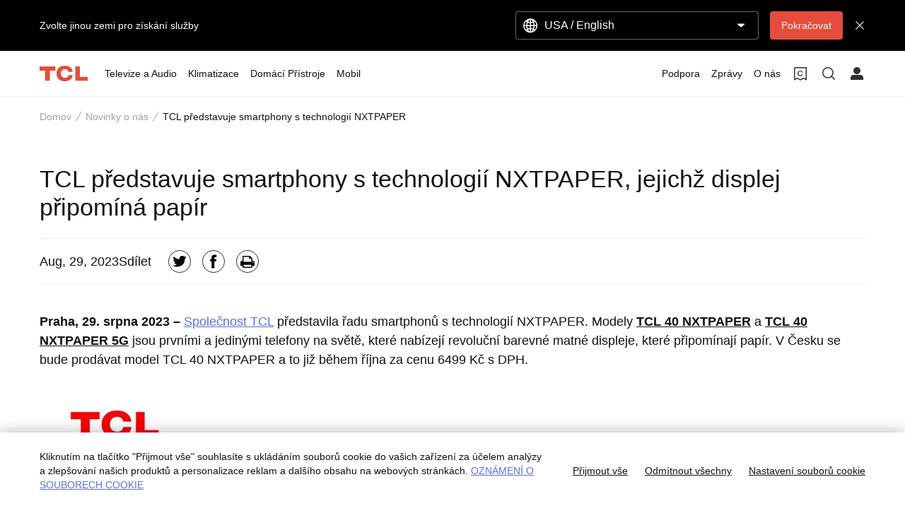

--- FILE ---
content_type: text/html;charset=utf-8
request_url: https://www.tcl.com/cz/cs/news/tcl-launches-world-s-first-smartphones-featuring-nxtpaper-technology
body_size: 22492
content:

<!DOCTYPE html>
<html lang="cs" data-i18n-dictionary-src="https://static-obg.tcl.com/libs/cq/i18n/dict.{locale}.json">
	<head>
	<meta charset="UTF-8"/>
	
		<title>TCL představuje smartphony s technologií NXTPAPER, jejichž displej připomíná papír</title>
		<meta name="keywords"/>
		<meta name="keywords" content="Brand"/>
		<meta name="title" content="TCL představuje smartphony s technologií NXTPAPER, jejichž displej připomíná papír"/>
		<meta name="description" content="Modely TCL 40 NXTPAPER a TCL 40 NXTPAPER 5G jsou prvními a jedinými telefony na světě, které nabízejí revoluční barevné matné displeje, které připomínají papír. V Česku se bude prodávat model TCL 40 NXTPAPER a to již během října za cenu 6499 Kč s DPH."/>
	
	
	<meta name="pageTitle" content="TCL představuje smartphony s technologií NXTPAPER, jejichž displej připomíná papír"/>
	<meta name="template" content="news-detail-template"/>
	<meta property="og:url" content="https://www.tcl.com/cz/cs/news/tcl-launches-world-s-first-smartphones-featuring-nxtpaper-technology"/>
	<meta property="og:title" content="TCL představuje smartphony s technologií NXTPAPER, jejichž displej připomíná papír"/>
	<meta property="og:description" content="Modely TCL 40 NXTPAPER a TCL 40 NXTPAPER 5G jsou prvními a jedinými telefony na světě, které nabízejí revoluční barevné matné displeje, které připomínají papír. V Česku se bude prodávat model TCL 40 NXTPAPER a to již během října za cenu 6499 Kč s DPH."/>
	<meta property="og:image" content="https://static-obg.tcl.com/content/dam/brandsite/it-resources/third-party/tcl-share.jpg"/>
	<meta property="og:image:alt" content="TCL Official Website"/>
	<meta property="og:image:width" content="1920"/>
	<meta property="og:image:height" content="1080"/>
	<meta property="og:type" content="article"/>
	<meta property="og:locale" content="cs"/>
	
	
	
	<meta name="twitter:title" content="TCL představuje smartphony s technologií NXTPAPER, jejichž displej připomíná papír"/>
	<meta name="twitter:description" content="Modely TCL 40 NXTPAPER a TCL 40 NXTPAPER 5G jsou prvními a jedinými telefony na světě, které nabízejí revoluční barevné matné displeje, které připomínají papír. V Česku se bude prodávat model TCL 40 NXTPAPER a to již během října za cenu 6499 Kč s DPH."/>
	<meta name="twitter:image" content="https://static-obg.tcl.com/content/dam/brandsite/it-resources/third-party/tcl-share.jpg"/>
	<meta name="twitter:image:alt" content="TCL Official Website"/>
	
	
	
	
	
	
	
	
	<meta name="viewport" content="width=device-width, initial-scale=1.0, maximum-scale=1.0, user-scalable=0"/>
	
	<link rel="shortcut icon" href="//static-obg.tcl.com/etc.clientlibs/brandsite/clientlibs/clientlib-base/resources/images/tcllogo.ico" type="image/x-icon"/>
	<link rel="icon" href="//static-obg.tcl.com/etc.clientlibs/brandsite/clientlibs/clientlib-base/resources/images/tcllogo.gif" type="image/gif"/>

	
	<link rel="canonical" href="https://www.tcl.com/cz/cs/news/tcl-launches-world-s-first-smartphones-featuring-nxtpaper-technology"/>
	<link rel="alternate" hreflang="x-default" href="https://www.tcl.com/global/en/news/tcl-launches-world-s-first-smartphones-featuring-nxtpaper-technology"> 
<link rel="alternate" hreflang="en" href="https://www.tcl.com/global/en/news/tcl-launches-world-s-first-smartphones-featuring-nxtpaper-technology"> 
<link rel="alternate" hreflang="en-gb" href="https://www.tcl.com/uk/en/news/tcl-launches-world-s-first-smartphones-featuring-nxtpaper-technology"> 
<link rel="alternate" hreflang="en-ie" href="https://www.tcl.com/ie/en/news/tcl-launches-world-s-first-smartphones-featuring-nxtpaper-technology"> 
<link rel="alternate" hreflang="it-it" href="https://www.tcl.com/it/it/news/tcl-launches-world-s-first-smartphones-featuring-nxtpaper-technology"> 
<link rel="alternate" hreflang="it" href="https://www.tcl.com/it/it/news/tcl-launches-world-s-first-smartphones-featuring-nxtpaper-technology"> 
<link rel="alternate" hreflang="cs-cz" href="https://www.tcl.com/cz/cs/news/tcl-launches-world-s-first-smartphones-featuring-nxtpaper-technology"> 
<link rel="alternate" hreflang="cs" href="https://www.tcl.com/cz/cs/news/tcl-launches-world-s-first-smartphones-featuring-nxtpaper-technology"> 
<link rel="alternate" hreflang="el-gr" href="https://www.tcl.com/gr/el/news/tcl-launches-world-s-first-smartphones-featuring-nxtpaper-technology"> 
<link rel="alternate" hreflang="el" href="https://www.tcl.com/gr/el/news/tcl-launches-world-s-first-smartphones-featuring-nxtpaper-technology"> 
<link rel="alternate" hreflang="sk-sk" href="https://www.tcl.com/sk/sk/news/tcl-launches-world-s-first-smartphones-featuring-nxtpaper-technology"> 
<link rel="alternate" hreflang="sk" href="https://www.tcl.com/sk/sk/news/tcl-launches-world-s-first-smartphones-featuring-nxtpaper-technology"> 
<link rel="alternate" hreflang="x-default" href="https://www.tcl.com/cz/cs/news/tcl-launches-world-s-first-smartphones-featuring-nxtpaper-technology"> 


	
	<script src="/content/brandsite/cz/cs/news/tcl-launches-world-s-first-smartphones-featuring-nxtpaper-technology/jcr:content.vendorlibs.json"></script>
	
	
		
    
<link rel="stylesheet" href="//static-obg.tcl.com/etc.clientlibs/brandsite/clientlibs/clientlib-font/cs.min.b4b2fb7712c2a476a989ab17b1ccab3c.css" type="text/css">



	

	


    
<link rel="stylesheet" href="//static-obg.tcl.com/etc.clientlibs/brandsite/clientlibs/clientlib-base.min.bb9f00fc5474ec74dec7066adf6b77a3.css" type="text/css">
<script src="//static-obg.tcl.com/etc.clientlibs/clientlibs/granite/jquery.min.7da73cb87835f8968bf5793932978526.js"></script>
<script src="//static-obg.tcl.com/etc.clientlibs/brandsite/clientlibs/clientlib-base.min.1df7af350752b43db8d553b73a0d94f6.js"></script>







	
    
    

    

    
    
    
<link rel="stylesheet" href="//static-obg.tcl.com/etc.clientlibs/brandsite/clientlibs/pages/clientlib-news-detail.min.88811483cb7c84f19c9e2804bb2e5945.css" type="text/css">
<link rel="stylesheet" href="//static-obg.tcl.com/etc.clientlibs/brandsite/clientlibs/components/common/header.min.e56da8c9411b1c3cac92842fe11fc89f.css" type="text/css">



    

	

	
	
		
    
<link rel="stylesheet" href="//static-obg.tcl.com/etc.clientlibs/brandsite/clientlibs/plugins/videojs.min.ae31d948786fa7e2bf9d8e9c9e020119.css" type="text/css">



		
		
		
		
		
		
		
		
		
		
	

	
	
		
	

	
	<script type="application/ld+json">
{
"@context": "https://schema.org",
"@type": "WebSite",
"name": "TCL",
"alternateName": ["TCL Official", "TCL Electronics", "TCL Brand","tcl.com"],
"url": "https://www.tcl.com/"
}
</script>

	
	<script type="application/ld+json">{"@type":"Organization","logo":"/etc.clientlibs/brandsite/clientlibs/clientlib-base/resources/images/tcllogo.ico","@context":"https://schema.org","url":"https://www.tcl.com/cz/cs/news/tcl-launches-world-s-first-smartphones-featuring-nxtpaper-technology"}</script>

	
	<script type="application/ld+json">{"datePublished":"2023-08-29T00:00:00+08:00","image":["//aws-obg-image-lb-5.tcl.com/content/dam/brandsite/global/news/cover.jpg","//aws-obg-image-lb-3.tcl.com/content/dam/brandsite/global/news/cover.jpg"],"keywords":"Brand ","@type":"Article","author":[{"@type":"Organization"}],"description":"Modely TCL 40 NXTPAPER a TCL 40 NXTPAPER 5G jsou prvními a jedinými telefony na světě, které nabízejí revoluční barevné matné displeje, které připomínají papír. V Česku se bude prodávat model TCL 40 NXTPAPER a to již během října za cenu 6499 Kč s DPH.","@context":"https://schema.org","headline":"TCL představuje smartphony s technologií NXTPAPER, jejichž displej připomíná papír","articleSection":"News"}</script>

	
	<script type="application/ld+json">{"itemListElement":[{"item":"https://www.tcl.com/cz/cs","@type":"ListItem","name":"Domov","position":1},{"item":"https://www.tcl.com/cz/cs/news","@type":"ListItem","name":"Novinky o nás","position":2},{"item":"https://www.tcl.com/cz/cs/news/tcl-launches-world-s-first-smartphones-featuring-nxtpaper-technology","@type":"ListItem","name":"TCL představuje smartphony s technologií NXTPAPER","position":3}],"@type":"BreadcrumbList","@context":"https://schema.org"}</script>
</head>
	<body class="page basicpage" id="page-881229c93d">
		
		
		
			
			
    
<script src="//static-obg.tcl.com/etc.clientlibs/brandsite/clientlibs/clientlib-base-body.min.d29c2b5070006f515df9f9e4d273f894.js"></script>



			
			<input type="hidden" name="rootPath" id="rootPath" value="/cz/cs"/>
			<input type="hidden" name="rootRes" id="rootRes" value="/content/brandsite/cz/cs"/>
			<input type="hidden" name="siteName" id="siteName" value="Czech Republic / Česky"/>
			<input type="hidden" name="regionName" id="regionName" value="Global"/>
			<input type="hidden" name="countryCode" id="countryCode" value="CZ"/>
			<input type="hidden" name="languageCode" id="languageCode" value="cs"/>
			<input type="hidden" name="areaCode" id="areaCode" value="+42"/>
			<script type="text/javascript">
				Granite.I18n.setLocale(document.getElementById('languageCode').value);
			</script>
			




			



			
<div class="root container responsivegrid">

    
    
    
    <div id="container-7a46dc2d67" class="cmp-container">
        
        <div class="container responsivegrid">

    
    
    
    <div id="container-1a0beacd02" class="cmp-container">
        
        <div class="experiencefragment">
<div id="experiencefragment-b591dd5359" class="cmp-experiencefragment cmp-experiencefragment--header">


    
    <div id="container-b5e82ce0b4" class="cmp-container">
        


<div class="aem-Grid aem-Grid--12 aem-Grid--default--12 ">
    
    <div class="select-country aem-GridColumn aem-GridColumn--default--12">
	<input type="hidden" id="allSiteList" value="{&#34;AD&#34;:[{&#34;name&#34;:&#34;Europe/ English&#34;,&#34;link&#34;:&#34;/eu/en&#34;}],&#34;AE&#34;:[{&#34;name&#34;:&#34;Gulf / English&#34;,&#34;link&#34;:&#34;/gulf/en&#34;},{&#34;name&#34;:&#34;Gulf / العربية&#34;,&#34;link&#34;:&#34;/gulf/ar&#34;}],&#34;AG&#34;:[{&#34;name&#34;:&#34;Latin / Español&#34;,&#34;link&#34;:&#34;/latin/es&#34;},{&#34;name&#34;:&#34;Latin / English&#34;,&#34;link&#34;:&#34;/latin/en&#34;}],&#34;AL&#34;:[{&#34;name&#34;:&#34;Europe/ English&#34;,&#34;link&#34;:&#34;/eu/en&#34;}],&#34;AM&#34;:[{&#34;name&#34;:&#34;Asia / English&#34;,&#34;link&#34;:&#34;/asia/en&#34;},{&#34;name&#34;:&#34;Asia / Pусский&#34;,&#34;link&#34;:&#34;/asia/ru&#34;}],&#34;AO&#34;:[{&#34;name&#34;:&#34;TCL West Africa / English&#34;,&#34;link&#34;:&#34;/westafrica/en&#34;},{&#34;name&#34;:&#34;TCL West Africa / Français&#34;,&#34;link&#34;:&#34;/westafrica/fr&#34;}],&#34;AR&#34;:[{&#34;name&#34;:&#34;Argentina / Español&#34;,&#34;link&#34;:&#34;/ar/es&#34;}],&#34;AT&#34;:[{&#34;name&#34;:&#34;Austria / Deutsch&#34;,&#34;link&#34;:&#34;/at/de&#34;}],&#34;AU&#34;:[{&#34;name&#34;:&#34;Australia / English&#34;,&#34;link&#34;:&#34;/au/en&#34;}],&#34;AW&#34;:[{&#34;name&#34;:&#34;Latin / Español&#34;,&#34;link&#34;:&#34;/latin/es&#34;},{&#34;name&#34;:&#34;Latin / English&#34;,&#34;link&#34;:&#34;/latin/en&#34;}],&#34;AX&#34;:[{&#34;name&#34;:&#34;Europe/ English&#34;,&#34;link&#34;:&#34;/eu/en&#34;}],&#34;AZ&#34;:[{&#34;name&#34;:&#34;Asia / English&#34;,&#34;link&#34;:&#34;/asia/en&#34;},{&#34;name&#34;:&#34;Asia / Pусский&#34;,&#34;link&#34;:&#34;/asia/ru&#34;}],&#34;BA&#34;:[{&#34;name&#34;:&#34;Europe/ English&#34;,&#34;link&#34;:&#34;/eu/en&#34;}],&#34;BB&#34;:[{&#34;name&#34;:&#34;Latin / Español&#34;,&#34;link&#34;:&#34;/latin/es&#34;},{&#34;name&#34;:&#34;Latin / English&#34;,&#34;link&#34;:&#34;/latin/en&#34;}],&#34;BE&#34;:[{&#34;name&#34;:&#34;Belgium / Français&#34;,&#34;link&#34;:&#34;/be/fr&#34;},{&#34;name&#34;:&#34;Belgium / Nederlands&#34;,&#34;link&#34;:&#34;/be/nl&#34;}],&#34;BF&#34;:[{&#34;name&#34;:&#34;TCL West Africa / English&#34;,&#34;link&#34;:&#34;/westafrica/en&#34;},{&#34;name&#34;:&#34;TCL West Africa / Français&#34;,&#34;link&#34;:&#34;/westafrica/fr&#34;}],&#34;BG&#34;:[{&#34;name&#34;:&#34;Bulgaria / български&#34;,&#34;link&#34;:&#34;/bg/bg&#34;}],&#34;BH&#34;:[{&#34;name&#34;:&#34;Gulf / English&#34;,&#34;link&#34;:&#34;/gulf/en&#34;},{&#34;name&#34;:&#34;Gulf / العربية&#34;,&#34;link&#34;:&#34;/gulf/ar&#34;}],&#34;BJ&#34;:[{&#34;name&#34;:&#34;TCL West Africa / English&#34;,&#34;link&#34;:&#34;/westafrica/en&#34;},{&#34;name&#34;:&#34;TCL West Africa / Français&#34;,&#34;link&#34;:&#34;/westafrica/fr&#34;}],&#34;BO&#34;:[{&#34;name&#34;:&#34;Latin / Español&#34;,&#34;link&#34;:&#34;/latin/es&#34;},{&#34;name&#34;:&#34;Latin / English&#34;,&#34;link&#34;:&#34;/latin/en&#34;}],&#34;BR&#34;:[{&#34;name&#34;:&#34;Brazil / Português&#34;,&#34;link&#34;:&#34;/br/pt&#34;}],&#34;BY&#34;:[{&#34;name&#34;:&#34;Belarus / Pусский&#34;,&#34;link&#34;:&#34;/by/be&#34;}],&#34;BZ&#34;:[{&#34;name&#34;:&#34;Latin / Español&#34;,&#34;link&#34;:&#34;/latin/es&#34;},{&#34;name&#34;:&#34;Latin / English&#34;,&#34;link&#34;:&#34;/latin/en&#34;}],&#34;CA&#34;:[{&#34;name&#34;:&#34;Canada / English&#34;,&#34;link&#34;:&#34;/ca/en&#34;}],&#34;CH&#34;:[{&#34;name&#34;:&#34;Switzerland / Deutsch&#34;,&#34;link&#34;:&#34;/ch/de&#34;},{&#34;name&#34;:&#34;Switzerland / English&#34;,&#34;link&#34;:&#34;/ch/en&#34;}],&#34;CI&#34;:[{&#34;name&#34;:&#34;TCL West Africa / English&#34;,&#34;link&#34;:&#34;/westafrica/en&#34;},{&#34;name&#34;:&#34;TCL West Africa / Français&#34;,&#34;link&#34;:&#34;/westafrica/fr&#34;}],&#34;CN&#34;:[{&#34;name&#34;:&#34;China / 简体中文&#34;,&#34;link&#34;:&#34;/cn/zh&#34;}],&#34;CO&#34;:[{&#34;name&#34;:&#34;Colombia / Español&#34;,&#34;link&#34;:&#34;/co/es&#34;},{&#34;name&#34;:&#34;Colombia / English&#34;,&#34;link&#34;:&#34;/co/en&#34;}],&#34;CR&#34;:[{&#34;name&#34;:&#34;Latin / Español&#34;,&#34;link&#34;:&#34;/latin/es&#34;},{&#34;name&#34;:&#34;Latin / English&#34;,&#34;link&#34;:&#34;/latin/en&#34;}],&#34;CW&#34;:[{&#34;name&#34;:&#34;Latin / Español&#34;,&#34;link&#34;:&#34;/latin/es&#34;},{&#34;name&#34;:&#34;Latin / English&#34;,&#34;link&#34;:&#34;/latin/en&#34;}],&#34;CY&#34;:[{&#34;name&#34;:&#34;Europe/ English&#34;,&#34;link&#34;:&#34;/eu/en&#34;}],&#34;CZ&#34;:[{&#34;name&#34;:&#34;Czech Republic / Česky&#34;,&#34;link&#34;:&#34;/cz/cs&#34;}],&#34;DE&#34;:[{&#34;name&#34;:&#34;Germany / Deutsch&#34;,&#34;link&#34;:&#34;/de/de&#34;}],&#34;DK&#34;:[{&#34;name&#34;:&#34;Denmark / Dansk&#34;,&#34;link&#34;:&#34;/dk/da&#34;}],&#34;DO&#34;:[{&#34;name&#34;:&#34;Latin / Español&#34;,&#34;link&#34;:&#34;/latin/es&#34;},{&#34;name&#34;:&#34;Latin / English&#34;,&#34;link&#34;:&#34;/latin/en&#34;}],&#34;DZ&#34;:[{&#34;name&#34;:&#34;TCL North Africa / English&#34;,&#34;link&#34;:&#34;/northafrica/en&#34;},{&#34;name&#34;:&#34;TCL North Africa / العربية&#34;,&#34;link&#34;:&#34;/northafrica/ar&#34;},{&#34;name&#34;:&#34;TCL North Africa / Français&#34;,&#34;link&#34;:&#34;/northafrica/fr&#34;}],&#34;EC&#34;:[{&#34;name&#34;:&#34;Ecuador / Español&#34;,&#34;link&#34;:&#34;/ec/es&#34;}],&#34;EE&#34;:[{&#34;name&#34;:&#34;Estonia / Eestlane&#34;,&#34;link&#34;:&#34;/ee/et&#34;}],&#34;EG&#34;:[{&#34;name&#34;:&#34;TCL North Africa / English&#34;,&#34;link&#34;:&#34;/northafrica/en&#34;},{&#34;name&#34;:&#34;TCL North Africa / العربية&#34;,&#34;link&#34;:&#34;/northafrica/ar&#34;},{&#34;name&#34;:&#34;TCL North Africa / Français&#34;,&#34;link&#34;:&#34;/northafrica/fr&#34;}],&#34;ES&#34;:[{&#34;name&#34;:&#34;Spain / Español&#34;,&#34;link&#34;:&#34;/es/es&#34;}],&#34;ET&#34;:[{&#34;name&#34;:&#34;TCL East Africa / English&#34;,&#34;link&#34;:&#34;/eastafrica/en&#34;}],&#34;FI&#34;:[{&#34;name&#34;:&#34;Finland / Suomalainen&#34;,&#34;link&#34;:&#34;/fi/fi&#34;}],&#34;FO&#34;:[{&#34;name&#34;:&#34;Europe/ English&#34;,&#34;link&#34;:&#34;/eu/en&#34;}],&#34;FR&#34;:[{&#34;name&#34;:&#34;France / Français&#34;,&#34;link&#34;:&#34;/fr/fr&#34;}],&#34;GB&#34;:[{&#34;name&#34;:&#34;UK / English&#34;,&#34;link&#34;:&#34;/uk/en&#34;}],&#34;GD&#34;:[{&#34;name&#34;:&#34;Latin / Español&#34;,&#34;link&#34;:&#34;/latin/es&#34;},{&#34;name&#34;:&#34;Latin / English&#34;,&#34;link&#34;:&#34;/latin/en&#34;}],&#34;GE&#34;:[{&#34;name&#34;:&#34;Georgia / Pусский&#34;,&#34;link&#34;:&#34;/ge/ru&#34;}],&#34;GG&#34;:[{&#34;name&#34;:&#34;Europe/ English&#34;,&#34;link&#34;:&#34;/eu/en&#34;}],&#34;GH&#34;:[{&#34;name&#34;:&#34;TCL West Africa / English&#34;,&#34;link&#34;:&#34;/westafrica/en&#34;},{&#34;name&#34;:&#34;TCL West Africa / Français&#34;,&#34;link&#34;:&#34;/westafrica/fr&#34;}],&#34;GL&#34;:[{&#34;name&#34;:&#34;Europe/ English&#34;,&#34;link&#34;:&#34;/eu/en&#34;}],&#34;GM&#34;:[{&#34;name&#34;:&#34;TCL West Africa / English&#34;,&#34;link&#34;:&#34;/westafrica/en&#34;},{&#34;name&#34;:&#34;TCL West Africa / Français&#34;,&#34;link&#34;:&#34;/westafrica/fr&#34;}],&#34;GN&#34;:[{&#34;name&#34;:&#34;TCL West Africa / English&#34;,&#34;link&#34;:&#34;/westafrica/en&#34;},{&#34;name&#34;:&#34;TCL West Africa / Français&#34;,&#34;link&#34;:&#34;/westafrica/fr&#34;}],&#34;GR&#34;:[{&#34;name&#34;:&#34;Greece / Ελληνικά&#34;,&#34;link&#34;:&#34;/gr/el&#34;}],&#34;GT&#34;:[{&#34;name&#34;:&#34;Latin / Español&#34;,&#34;link&#34;:&#34;/latin/es&#34;},{&#34;name&#34;:&#34;Latin / English&#34;,&#34;link&#34;:&#34;/latin/en&#34;}],&#34;GY&#34;:[{&#34;name&#34;:&#34;Latin / Español&#34;,&#34;link&#34;:&#34;/latin/es&#34;},{&#34;name&#34;:&#34;Latin / English&#34;,&#34;link&#34;:&#34;/latin/en&#34;}],&#34;HK&#34;:[{&#34;name&#34;:&#34;Hong Kong, China / 繁體中文&#34;,&#34;link&#34;:&#34;/hk/zh-hk&#34;},{&#34;name&#34;:&#34;Hong Kong, China / English&#34;,&#34;link&#34;:&#34;/hk/en&#34;}],&#34;HN&#34;:[{&#34;name&#34;:&#34;Latin / Español&#34;,&#34;link&#34;:&#34;/latin/es&#34;},{&#34;name&#34;:&#34;Latin / English&#34;,&#34;link&#34;:&#34;/latin/en&#34;}],&#34;HR&#34;:[{&#34;name&#34;:&#34;Croatia / Hrvatski&#34;,&#34;link&#34;:&#34;/hr/hr&#34;}],&#34;HT&#34;:[{&#34;name&#34;:&#34;Latin / Español&#34;,&#34;link&#34;:&#34;/latin/es&#34;},{&#34;name&#34;:&#34;Latin / English&#34;,&#34;link&#34;:&#34;/latin/en&#34;}],&#34;HU&#34;:[{&#34;name&#34;:&#34;Hungary / Magyar&#34;,&#34;link&#34;:&#34;/hu/hu&#34;}],&#34;ID&#34;:[{&#34;name&#34;:&#34;Indonesia / Bahasa Indonesia&#34;,&#34;link&#34;:&#34;/id/id&#34;}],&#34;IE&#34;:[{&#34;name&#34;:&#34;Ireland / English&#34;,&#34;link&#34;:&#34;/ie/en&#34;}],&#34;IL&#34;:[{&#34;name&#34;:&#34;Israel / English&#34;,&#34;link&#34;:&#34;/il/en&#34;}],&#34;IM&#34;:[{&#34;name&#34;:&#34;Europe/ English&#34;,&#34;link&#34;:&#34;/eu/en&#34;}],&#34;IN&#34;:[{&#34;name&#34;:&#34;India / English&#34;,&#34;link&#34;:&#34;/in/en&#34;}],&#34;IQ&#34;:[{&#34;name&#34;:&#34;Iraq / English&#34;,&#34;link&#34;:&#34;/iq/en&#34;}],&#34;IS&#34;:[{&#34;name&#34;:&#34;Europe/ English&#34;,&#34;link&#34;:&#34;/eu/en&#34;}],&#34;IT&#34;:[{&#34;name&#34;:&#34;Italy / Italiano&#34;,&#34;link&#34;:&#34;/it/it&#34;}],&#34;JE&#34;:[{&#34;name&#34;:&#34;Europe/ English&#34;,&#34;link&#34;:&#34;/eu/en&#34;}],&#34;JM&#34;:[{&#34;name&#34;:&#34;Latin / Español&#34;,&#34;link&#34;:&#34;/latin/es&#34;},{&#34;name&#34;:&#34;Latin / English&#34;,&#34;link&#34;:&#34;/latin/en&#34;}],&#34;JO&#34;:[{&#34;name&#34;:&#34;Levant / English&#34;,&#34;link&#34;:&#34;/levant/en&#34;},{&#34;name&#34;:&#34;TCL Levant / العربية&#34;,&#34;link&#34;:&#34;/levant/ar&#34;}],&#34;JP&#34;:[{&#34;name&#34;:&#34;Japan / 日本語&#34;,&#34;link&#34;:&#34;/jp/ja&#34;}],&#34;KE&#34;:[{&#34;name&#34;:&#34;TCL East Africa / English&#34;,&#34;link&#34;:&#34;/eastafrica/en&#34;}],&#34;KG&#34;:[{&#34;name&#34;:&#34;Asia / English&#34;,&#34;link&#34;:&#34;/asia/en&#34;},{&#34;name&#34;:&#34;Asia / Pусский&#34;,&#34;link&#34;:&#34;/asia/ru&#34;}],&#34;KH&#34;:[{&#34;name&#34;:&#34;Asia / English&#34;,&#34;link&#34;:&#34;/asia/en&#34;},{&#34;name&#34;:&#34;Asia / Pусский&#34;,&#34;link&#34;:&#34;/asia/ru&#34;}],&#34;KN&#34;:[{&#34;name&#34;:&#34;Latin / Español&#34;,&#34;link&#34;:&#34;/latin/es&#34;},{&#34;name&#34;:&#34;Latin / English&#34;,&#34;link&#34;:&#34;/latin/en&#34;}],&#34;KR&#34;:[{&#34;name&#34;:&#34;Korea / 한국어&#34;,&#34;link&#34;:&#34;/kr/ko&#34;},{&#34;name&#34;:&#34;Korea / English&#34;,&#34;link&#34;:&#34;/kr/en&#34;}],&#34;KW&#34;:[{&#34;name&#34;:&#34;Gulf / English&#34;,&#34;link&#34;:&#34;/gulf/en&#34;},{&#34;name&#34;:&#34;Gulf / العربية&#34;,&#34;link&#34;:&#34;/gulf/ar&#34;}],&#34;KZ&#34;:[{&#34;name&#34;:&#34;Kazakhstan / Pусский&#34;,&#34;link&#34;:&#34;/kz/ru&#34;},{&#34;name&#34;:&#34;Kazakhstan / English&#34;,&#34;link&#34;:&#34;/kz/en&#34;}],&#34;LA&#34;:[{&#34;name&#34;:&#34;Asia / English&#34;,&#34;link&#34;:&#34;/asia/en&#34;},{&#34;name&#34;:&#34;Asia / Pусский&#34;,&#34;link&#34;:&#34;/asia/ru&#34;}],&#34;LB&#34;:[{&#34;name&#34;:&#34;Levant / English&#34;,&#34;link&#34;:&#34;/levant/en&#34;},{&#34;name&#34;:&#34;TCL Levant / العربية&#34;,&#34;link&#34;:&#34;/levant/ar&#34;}],&#34;LC&#34;:[{&#34;name&#34;:&#34;Latin / Español&#34;,&#34;link&#34;:&#34;/latin/es&#34;},{&#34;name&#34;:&#34;Latin / English&#34;,&#34;link&#34;:&#34;/latin/en&#34;}],&#34;LI&#34;:[{&#34;name&#34;:&#34;Europe/ English&#34;,&#34;link&#34;:&#34;/eu/en&#34;}],&#34;LK&#34;:[{&#34;name&#34;:&#34;Asia / English&#34;,&#34;link&#34;:&#34;/asia/en&#34;},{&#34;name&#34;:&#34;Asia / Pусский&#34;,&#34;link&#34;:&#34;/asia/ru&#34;}],&#34;LT&#34;:[{&#34;name&#34;:&#34;Europe/ English&#34;,&#34;link&#34;:&#34;/eu/en&#34;}],&#34;LU&#34;:[{&#34;name&#34;:&#34;Europe/ English&#34;,&#34;link&#34;:&#34;/eu/en&#34;}],&#34;LV&#34;:[{&#34;name&#34;:&#34;Europe/ English&#34;,&#34;link&#34;:&#34;/eu/en&#34;}],&#34;LY&#34;:[{&#34;name&#34;:&#34;TCL North Africa / English&#34;,&#34;link&#34;:&#34;/northafrica/en&#34;},{&#34;name&#34;:&#34;TCL North Africa / العربية&#34;,&#34;link&#34;:&#34;/northafrica/ar&#34;},{&#34;name&#34;:&#34;TCL North Africa / Français&#34;,&#34;link&#34;:&#34;/northafrica/fr&#34;}],&#34;MA&#34;:[{&#34;name&#34;:&#34;TCL Morocco / Français&#34;,&#34;link&#34;:&#34;/ma/fr&#34;}],&#34;MC&#34;:[{&#34;name&#34;:&#34;Europe/ English&#34;,&#34;link&#34;:&#34;/eu/en&#34;}],&#34;MD&#34;:[{&#34;name&#34;:&#34;Europe/ English&#34;,&#34;link&#34;:&#34;/eu/en&#34;}],&#34;ME&#34;:[{&#34;name&#34;:&#34;Europe/ English&#34;,&#34;link&#34;:&#34;/eu/en&#34;}],&#34;MG&#34;:[{&#34;name&#34;:&#34;TCL South Africa / English&#34;,&#34;link&#34;:&#34;/southafrica/en&#34;}],&#34;MK&#34;:[{&#34;name&#34;:&#34;Macedonia / Macedonian&#34;,&#34;link&#34;:&#34;/mk/mk&#34;}],&#34;ML&#34;:[{&#34;name&#34;:&#34;TCL West Africa / English&#34;,&#34;link&#34;:&#34;/westafrica/en&#34;},{&#34;name&#34;:&#34;TCL West Africa / Français&#34;,&#34;link&#34;:&#34;/westafrica/fr&#34;}],&#34;MN&#34;:[{&#34;name&#34;:&#34;Mongolia / Монгол&#34;,&#34;link&#34;:&#34;/mn/mn&#34;},{&#34;name&#34;:&#34;Mongolia / English&#34;,&#34;link&#34;:&#34;/mn/en&#34;}],&#34;MT&#34;:[{&#34;name&#34;:&#34;Europe/ English&#34;,&#34;link&#34;:&#34;/eu/en&#34;}],&#34;MU&#34;:[{&#34;name&#34;:&#34;TCL South Africa / English&#34;,&#34;link&#34;:&#34;/southafrica/en&#34;}],&#34;MV&#34;:[{&#34;name&#34;:&#34;Asia / English&#34;,&#34;link&#34;:&#34;/asia/en&#34;},{&#34;name&#34;:&#34;Asia / Pусский&#34;,&#34;link&#34;:&#34;/asia/ru&#34;}],&#34;MX&#34;:[{&#34;name&#34;:&#34;Mexico / Español&#34;,&#34;link&#34;:&#34;/mx/es&#34;}],&#34;MY&#34;:[{&#34;name&#34;:&#34;Malaysia / English&#34;,&#34;link&#34;:&#34;/my/en&#34;}],&#34;MZ&#34;:[{&#34;name&#34;:&#34;TCL South Africa / English&#34;,&#34;link&#34;:&#34;/southafrica/en&#34;}],&#34;NA&#34;:[{&#34;name&#34;:&#34;TCL South Africa / English&#34;,&#34;link&#34;:&#34;/southafrica/en&#34;}],&#34;NG&#34;:[{&#34;name&#34;:&#34;TCL West Africa / English&#34;,&#34;link&#34;:&#34;/westafrica/en&#34;},{&#34;name&#34;:&#34;TCL West Africa / Français&#34;,&#34;link&#34;:&#34;/westafrica/fr&#34;}],&#34;NI&#34;:[{&#34;name&#34;:&#34;Latin / Español&#34;,&#34;link&#34;:&#34;/latin/es&#34;},{&#34;name&#34;:&#34;Latin / English&#34;,&#34;link&#34;:&#34;/latin/en&#34;}],&#34;NL&#34;:[{&#34;name&#34;:&#34;Netherlands / Nederlands&#34;,&#34;link&#34;:&#34;/nl/nl&#34;}],&#34;NO&#34;:[{&#34;name&#34;:&#34;Norway / Norsk språk&#34;,&#34;link&#34;:&#34;/no/nb&#34;}],&#34;NP&#34;:[{&#34;name&#34;:&#34;Asia / English&#34;,&#34;link&#34;:&#34;/asia/en&#34;},{&#34;name&#34;:&#34;Asia / Pусский&#34;,&#34;link&#34;:&#34;/asia/ru&#34;}],&#34;OM&#34;:[{&#34;name&#34;:&#34;Gulf / English&#34;,&#34;link&#34;:&#34;/gulf/en&#34;},{&#34;name&#34;:&#34;Gulf / العربية&#34;,&#34;link&#34;:&#34;/gulf/ar&#34;}],&#34;PA&#34;:[{&#34;name&#34;:&#34;Latin / Español&#34;,&#34;link&#34;:&#34;/latin/es&#34;},{&#34;name&#34;:&#34;Latin / English&#34;,&#34;link&#34;:&#34;/latin/en&#34;}],&#34;PE&#34;:[{&#34;name&#34;:&#34;Peru / Español&#34;,&#34;link&#34;:&#34;/pe/es&#34;}],&#34;PF&#34;:[{&#34;name&#34;:&#34;French Polynesia / Le français&#34;,&#34;link&#34;:&#34;/pf/fr&#34;}],&#34;PH&#34;:[{&#34;name&#34;:&#34;Philippines / English&#34;,&#34;link&#34;:&#34;/ph/en&#34;}],&#34;PK&#34;:[{&#34;name&#34;:&#34;Pakistan / English&#34;,&#34;link&#34;:&#34;/pk/en&#34;}],&#34;PL&#34;:[{&#34;name&#34;:&#34;Poland / Polski&#34;,&#34;link&#34;:&#34;/pl/pl&#34;}],&#34;PS&#34;:[{&#34;name&#34;:&#34;Levant / English&#34;,&#34;link&#34;:&#34;/levant/en&#34;},{&#34;name&#34;:&#34;TCL Levant / العربية&#34;,&#34;link&#34;:&#34;/levant/ar&#34;}],&#34;PT&#34;:[{&#34;name&#34;:&#34;Portugal / Português&#34;,&#34;link&#34;:&#34;/pt/pt&#34;}],&#34;PY&#34;:[{&#34;name&#34;:&#34;Paraguay / Spanish&#34;,&#34;link&#34;:&#34;/py/es&#34;},{&#34;name&#34;:&#34; Paraguay / Spanish&#34;,&#34;link&#34;:&#34;/py/es&#34;}],&#34;QA&#34;:[{&#34;name&#34;:&#34;Gulf / English&#34;,&#34;link&#34;:&#34;/gulf/en&#34;},{&#34;name&#34;:&#34;Gulf / العربية&#34;,&#34;link&#34;:&#34;/gulf/ar&#34;}],&#34;RO&#34;:[{&#34;name&#34;:&#34;Romania / Românesc&#34;,&#34;link&#34;:&#34;/ro/ro&#34;}],&#34;RS&#34;:[{&#34;name&#34;:&#34;Serbia / Srpski&#34;,&#34;link&#34;:&#34;/rs/sr&#34;}],&#34;RU&#34;:[{&#34;name&#34;:&#34;Russia / Pусский&#34;,&#34;link&#34;:&#34;/ru/ru&#34;}],&#34;SA&#34;:[{&#34;name&#34;:&#34;Saudi Arabia / English&#34;,&#34;link&#34;:&#34;/sa/en&#34;},{&#34;name&#34;:&#34;Saudi Arabia / العربية&#34;,&#34;link&#34;:&#34;/sa/ar&#34;}],&#34;SE&#34;:[{&#34;name&#34;:&#34;Sweden / Svenska&#34;,&#34;link&#34;:&#34;/se/sv&#34;}],&#34;SG&#34;:[{&#34;name&#34;:&#34;Singapore / English&#34;,&#34;link&#34;:&#34;/sg/en&#34;}],&#34;SI&#34;:[{&#34;name&#34;:&#34;Slovenia / Slovenija&#34;,&#34;link&#34;:&#34;/sl/sl&#34;}],&#34;SJ&#34;:[{&#34;name&#34;:&#34;Europe/ English&#34;,&#34;link&#34;:&#34;/eu/en&#34;}],&#34;SK&#34;:[{&#34;name&#34;:&#34;Slovakia / Slovensky&#34;,&#34;link&#34;:&#34;/sk/sk&#34;}],&#34;SM&#34;:[{&#34;name&#34;:&#34;Europe/ English&#34;,&#34;link&#34;:&#34;/eu/en&#34;}],&#34;SN&#34;:[{&#34;name&#34;:&#34;TCL West Africa / English&#34;,&#34;link&#34;:&#34;/westafrica/en&#34;},{&#34;name&#34;:&#34;TCL West Africa / Français&#34;,&#34;link&#34;:&#34;/westafrica/fr&#34;}],&#34;SO&#34;:[{&#34;name&#34;:&#34;TCL East Africa / English&#34;,&#34;link&#34;:&#34;/eastafrica/en&#34;}],&#34;SV&#34;:[{&#34;name&#34;:&#34;Latin / Español&#34;,&#34;link&#34;:&#34;/latin/es&#34;},{&#34;name&#34;:&#34;Latin / English&#34;,&#34;link&#34;:&#34;/latin/en&#34;}],&#34;TH&#34;:[{&#34;name&#34;:&#34;Thailand / ไทย&#34;,&#34;link&#34;:&#34;/th/th&#34;}],&#34;TJ&#34;:[{&#34;name&#34;:&#34;Asia / English&#34;,&#34;link&#34;:&#34;/asia/en&#34;},{&#34;name&#34;:&#34;Asia / Pусский&#34;,&#34;link&#34;:&#34;/asia/ru&#34;}],&#34;TM&#34;:[{&#34;name&#34;:&#34;Asia / English&#34;,&#34;link&#34;:&#34;/asia/en&#34;},{&#34;name&#34;:&#34;Asia / Pусский&#34;,&#34;link&#34;:&#34;/asia/ru&#34;}],&#34;TN&#34;:[{&#34;name&#34;:&#34;TCL North Africa / English&#34;,&#34;link&#34;:&#34;/northafrica/en&#34;},{&#34;name&#34;:&#34;TCL North Africa / العربية&#34;,&#34;link&#34;:&#34;/northafrica/ar&#34;},{&#34;name&#34;:&#34;TCL North Africa / Français&#34;,&#34;link&#34;:&#34;/northafrica/fr&#34;}],&#34;TR&#34;:[{&#34;name&#34;:&#34;Turkey / Turkish&#34;,&#34;link&#34;:&#34;/tr/tr&#34;},{&#34;name&#34;:&#34;Turkey / English&#34;,&#34;link&#34;:&#34;/tr/en&#34;},{&#34;name&#34;:&#34;Turkey / English&#34;,&#34;link&#34;:&#34;/tr/en&#34;}],&#34;TT&#34;:[{&#34;name&#34;:&#34;Latin / Español&#34;,&#34;link&#34;:&#34;/latin/es&#34;},{&#34;name&#34;:&#34;Latin / English&#34;,&#34;link&#34;:&#34;/latin/en&#34;}],&#34;TZ&#34;:[{&#34;name&#34;:&#34;TCL East Africa / English&#34;,&#34;link&#34;:&#34;/eastafrica/en&#34;}],&#34;UA&#34;:[{&#34;name&#34;:&#34;Ukraine / Українська&#34;,&#34;link&#34;:&#34;/ua/uk&#34;}],&#34;UG&#34;:[{&#34;name&#34;:&#34;TCL East Africa / English&#34;,&#34;link&#34;:&#34;/eastafrica/en&#34;}],&#34;US&#34;:[{&#34;name&#34;:&#34;USA / English&#34;,&#34;link&#34;:&#34;/us/en&#34;}],&#34;UY&#34;:[{&#34;name&#34;:&#34;Uruguay / Español&#34;,&#34;link&#34;:&#34;/uy/es&#34;}],&#34;UZ&#34;:[{&#34;name&#34;:&#34;Asia / English&#34;,&#34;link&#34;:&#34;/asia/en&#34;},{&#34;name&#34;:&#34;Asia / Pусский&#34;,&#34;link&#34;:&#34;/asia/ru&#34;}],&#34;VA&#34;:[{&#34;name&#34;:&#34;Europe/ English&#34;,&#34;link&#34;:&#34;/eu/en&#34;}],&#34;VC&#34;:[{&#34;name&#34;:&#34;Latin / Español&#34;,&#34;link&#34;:&#34;/latin/es&#34;},{&#34;name&#34;:&#34;Latin / English&#34;,&#34;link&#34;:&#34;/latin/en&#34;}],&#34;VE&#34;:[{&#34;name&#34;:&#34;Latin / Español&#34;,&#34;link&#34;:&#34;/latin/es&#34;},{&#34;name&#34;:&#34;Latin / English&#34;,&#34;link&#34;:&#34;/latin/en&#34;}],&#34;VN&#34;:[{&#34;name&#34;:&#34;Vietnam / Tiếng Việt&#34;,&#34;link&#34;:&#34;/vn/vi&#34;}],&#34;YE&#34;:[{&#34;name&#34;:&#34;Gulf / English&#34;,&#34;link&#34;:&#34;/gulf/en&#34;},{&#34;name&#34;:&#34;Gulf / العربية&#34;,&#34;link&#34;:&#34;/gulf/ar&#34;}],&#34;ZA&#34;:[{&#34;name&#34;:&#34;TCL South Africa / English&#34;,&#34;link&#34;:&#34;/southafrica/en&#34;}],&#34;ZM&#34;:[{&#34;name&#34;:&#34;TCL South Africa / English&#34;,&#34;link&#34;:&#34;/southafrica/en&#34;}],&#34;ZW&#34;:[{&#34;name&#34;:&#34;TCL South Africa / English&#34;,&#34;link&#34;:&#34;/southafrica/en&#34;}]}"/>
	<input type="hidden" id="chooseCountryLabel" value="Vyberte jinou zemi pro získání služby"/>
	<input type="hidden" id="chooseCountryLink" value="https://www.tcl.com/choose-country"/>
	<div id="select-country-component" class="select-country-container hide">
		<div class="select-country-content">
			<div class="select-country-left">
				<span class="select-country-left-text">
					Zvolte jinou zemi pro získání služby
				</span>
				<div class="close-button close-button-mobile"></div>
			</div>

			<div class="select-country-right">
				<div class="options-container">
					<div class="options-default-item-wrap">
						<span class="tcl-icon icon-Linear_earth"></span>
						<div class="default-item-text-container">
							<span></span>
						</div>
						<span class="default-item-icon default-item-icon-arrow"></span>
					</div>
					<ul class="options-items-wrapper hide">
					</ul>
				</div>
				<button class="continue-container-button">Pokračovat</button>
				<div class="close-button close-button-pc"></div>
			</div>
		</div>
	</div>
</div>
<div class="header aem-GridColumn aem-GridColumn--default--12"><div id="url-path" urlPath="/content/experience-fragments/brandsite/cz/cs/header/master/jcr:content/root/header_516343983" style="display: none"></div><div id="common-header-root" property="{&#34;target&#34;:&#34;_self&#34;,&#34;pcLogo&#34;:&#34;//aws-obg-image-lb-2.tcl.com/content/dam/brandsite/it-resources/common/navigation/tcl-logo.svg&#34;,&#34;ssoSignIn&#34;:&#34;/accounts/sign-in&#34;,&#34;baseApiUrl&#34;:&#34;https://www.tcl.com/search-api&#34;,&#34;languageCode&#34;:&#34;cs&#34;,&#34;countryCode&#34;:&#34;CZ&#34;,&#34;searchApiBaseUrl&#34;:&#34;https://brandsite-search.tcl.com/public/v1&#34;,&#34;recommendList&#34;:[],&#34;menus&#34;:[{&#34;children&#34;:[{&#34;type&#34;:&#34;flat&#34;,&#34;name&#34;:&#34;Televize a Audio&#34;,&#34;link&#34;:&#34;&#34;,&#34;linkEventTrack&#34;:&#34;&#34;,&#34;target&#34;:&#34;_self&#34;,&#34;nofollow&#34;:false,&#34;isActive&#34;:false,&#34;children&#34;:[{&#34;name&#34;:&#34;Objevte technologie&#34;,&#34;alias&#34;:&#34;&#34;,&#34;link&#34;:&#34;&#34;,&#34;linkEventTrack&#34;:&#34;&#34;,&#34;aliasLinkTrack&#34;:&#34;&#34;,&#34;target&#34;:&#34;_self&#34;,&#34;nofollow&#34;:false,&#34;card&#34;:&#34;//aws-obg-image-lb-2.tcl.com/content/dam/brandsite/region/europe/homepage/navigation-card/x955.jpg?t=1695713441610&amp;w=800&#34;,&#34;desc&#34;:&#34;Objevte technologie&#34;,&#34;moreText&#34;:&#34;&#34;,&#34;moreLink&#34;:&#34;&#34;,&#34;isActive&#34;:false,&#34;height&#34;:&#34;0&#34;,&#34;children&#34;:[{&#34;name&#34;:&#34;Vyšší jas QD Mini LED TV&#34;,&#34;link&#34;:&#34;/cz/cs/qd-mini-led-tv&#34;,&#34;linkEventTrack&#34;:&#34;{\&#34;event_name\&#34;:\&#34;top_third_nav\&#34;,\&#34;event_parameters\&#34;:{\&#34;first_nav\&#34;:\&#34;Televize a Audio\&#34;,\&#34;second_nav\&#34;:\&#34;Objevte technologie\&#34;,\&#34;third_nav\&#34;:\&#34;Vyšší jas QD Mini LED TV\&#34;}}&#34;,&#34;target&#34;:&#34;_self&#34;,&#34;nofollow&#34;:false},{&#34;name&#34;:&#34;Čas na velké věci&#34;,&#34;link&#34;:&#34;/cz/cs/large-screen-tv&#34;,&#34;linkEventTrack&#34;:&#34;{\&#34;event_name\&#34;:\&#34;top_third_nav\&#34;,\&#34;event_parameters\&#34;:{\&#34;first_nav\&#34;:\&#34;Televize a Audio\&#34;,\&#34;second_nav\&#34;:\&#34;Objevte technologie\&#34;,\&#34;third_nav\&#34;:\&#34;Čas na velké věci\&#34;}}&#34;,&#34;target&#34;:&#34;_self&#34;,&#34;nofollow&#34;:false},{&#34;name&#34;:&#34;Objevte svět skrz obraz&#34;,&#34;link&#34;:&#34;/cz/cs/tcl-picture-technology&#34;,&#34;linkEventTrack&#34;:&#34;{\&#34;event_name\&#34;:\&#34;top_third_nav\&#34;,\&#34;event_parameters\&#34;:{\&#34;first_nav\&#34;:\&#34;Televize a Audio\&#34;,\&#34;second_nav\&#34;:\&#34;Objevte technologie\&#34;,\&#34;third_nav\&#34;:\&#34;Objevte svět skrz obraz\&#34;}}&#34;,&#34;target&#34;:&#34;_self&#34;,&#34;nofollow&#34;:false},{&#34;name&#34;:&#34;4e generatie Mini-LED&#34;,&#34;link&#34;:&#34;/cz/cs/mini-led&#34;,&#34;linkEventTrack&#34;:&#34;{\&#34;event_name\&#34;:\&#34;top_third_nav\&#34;,\&#34;event_parameters\&#34;:{\&#34;first_nav\&#34;:\&#34;Televize a Audio\&#34;,\&#34;second_nav\&#34;:\&#34;Objevte technologie\&#34;,\&#34;third_nav\&#34;:\&#34;4e generatie Mini-LED\&#34;}}&#34;,&#34;target&#34;:&#34;_self&#34;,&#34;nofollow&#34;:false},{&#34;name&#34;:&#34;Výjimečné barvy QLED&#34;,&#34;link&#34;:&#34;/cz/cs/qled-tv&#34;,&#34;linkEventTrack&#34;:&#34;{\&#34;event_name\&#34;:\&#34;top_third_nav\&#34;,\&#34;event_parameters\&#34;:{\&#34;first_nav\&#34;:\&#34;Televize a Audio\&#34;,\&#34;second_nav\&#34;:\&#34;Objevte technologie\&#34;,\&#34;third_nav\&#34;:\&#34;Výjimečné barvy QLED\&#34;}}&#34;,&#34;target&#34;:&#34;_self&#34;,&#34;nofollow&#34;:false},{&#34;name&#34;:&#34;Android TV, snadná a nekonečná zábava&#34;,&#34;link&#34;:&#34;/cz/cs/android-tv&#34;,&#34;linkEventTrack&#34;:&#34;{\&#34;event_name\&#34;:\&#34;top_third_nav\&#34;,\&#34;event_parameters\&#34;:{\&#34;first_nav\&#34;:\&#34;Televize a Audio\&#34;,\&#34;second_nav\&#34;:\&#34;Objevte technologie\&#34;,\&#34;third_nav\&#34;:\&#34;Android TV, snadná a nekonečná zábava\&#34;}}&#34;,&#34;target&#34;:&#34;_self&#34;,&#34;nofollow&#34;:false},{&#34;name&#34;:&#34;Jaká je nejlepší vzdálenost pro sledování TV?&#34;,&#34;link&#34;:&#34;/cz/cs/best-tv-view-distance&#34;,&#34;linkEventTrack&#34;:&#34;{\&#34;event_name\&#34;:\&#34;top_third_nav\&#34;,\&#34;event_parameters\&#34;:{\&#34;first_nav\&#34;:\&#34;Televize a Audio\&#34;,\&#34;second_nav\&#34;:\&#34;Objevte technologie\&#34;,\&#34;third_nav\&#34;:\&#34;Jaká je nejlepší vzdálenost pro sledování TV?\&#34;}}&#34;,&#34;target&#34;:&#34;_blank&#34;,&#34;nofollow&#34;:false}]},{&#34;name&#34;:&#34;Typ televizoru&#34;,&#34;alias&#34;:&#34;&#34;,&#34;link&#34;:&#34;/cz/cs/tvs&#34;,&#34;linkEventTrack&#34;:&#34;{\&#34;event_name\&#34;:\&#34;top_second_nav\&#34;,\&#34;event_parameters\&#34;:{\&#34;first_nav\&#34;:\&#34;Televize a Audio\&#34;,\&#34;second_nav\&#34;:\&#34;Typ televizoru\&#34;}}&#34;,&#34;aliasLinkTrack&#34;:&#34;&#34;,&#34;target&#34;:&#34;_self&#34;,&#34;nofollow&#34;:false,&#34;card&#34;:&#34;//aws-obg-image-lb-3.tcl.com/content/dam/brandsite/region/europe/homepage/navigation-card/c955.jpg?t=1695713441356&amp;w=800&#34;,&#34;desc&#34;:&#34;Typ televizoru&#34;,&#34;moreText&#34;:&#34;&#34;,&#34;moreLink&#34;:&#34;&#34;,&#34;isActive&#34;:false,&#34;height&#34;:&#34;0&#34;,&#34;children&#34;:[{&#34;name&#34;:&#34;Mini LED&#34;,&#34;link&#34;:&#34;/cz/cs/tvs?Mini-LED-TV&#34;,&#34;linkEventTrack&#34;:&#34;{\&#34;event_name\&#34;:\&#34;top_third_nav\&#34;,\&#34;event_parameters\&#34;:{\&#34;first_nav\&#34;:\&#34;Televize a Audio\&#34;,\&#34;second_nav\&#34;:\&#34;Typ televizoru\&#34;,\&#34;third_nav\&#34;:\&#34;Mini LED\&#34;}}&#34;,&#34;target&#34;:&#34;_self&#34;,&#34;nofollow&#34;:false},{&#34;name&#34;:&#34;QLED&#34;,&#34;link&#34;:&#34;/cz/cs/tvs?QLED-TV&#34;,&#34;linkEventTrack&#34;:&#34;{\&#34;event_name\&#34;:\&#34;top_third_nav\&#34;,\&#34;event_parameters\&#34;:{\&#34;first_nav\&#34;:\&#34;Televize a Audio\&#34;,\&#34;second_nav\&#34;:\&#34;Typ televizoru\&#34;,\&#34;third_nav\&#34;:\&#34;QLED\&#34;}}&#34;,&#34;target&#34;:&#34;_self&#34;,&#34;nofollow&#34;:false},{&#34;name&#34;:&#34;8K&#34;,&#34;link&#34;:&#34;/cz/cs/tvs?8K&#34;,&#34;linkEventTrack&#34;:&#34;{\&#34;event_name\&#34;:\&#34;top_third_nav\&#34;,\&#34;event_parameters\&#34;:{\&#34;first_nav\&#34;:\&#34;Televize a Audio\&#34;,\&#34;second_nav\&#34;:\&#34;Typ televizoru\&#34;,\&#34;third_nav\&#34;:\&#34;8K\&#34;}}&#34;,&#34;target&#34;:&#34;_self&#34;,&#34;nofollow&#34;:false},{&#34;name&#34;:&#34;4K&#34;,&#34;link&#34;:&#34;/cz/cs/tvs?4K&#34;,&#34;linkEventTrack&#34;:&#34;{\&#34;event_name\&#34;:\&#34;top_third_nav\&#34;,\&#34;event_parameters\&#34;:{\&#34;first_nav\&#34;:\&#34;Televize a Audio\&#34;,\&#34;second_nav\&#34;:\&#34;Typ televizoru\&#34;,\&#34;third_nav\&#34;:\&#34;4K\&#34;}}&#34;,&#34;target&#34;:&#34;_self&#34;,&#34;nofollow&#34;:false},{&#34;name&#34;:&#34;Full HD&#34;,&#34;link&#34;:&#34;/cz/cs/tvs?full-hd-hd-fhd-hd-fhd&#34;,&#34;linkEventTrack&#34;:&#34;{\&#34;event_name\&#34;:\&#34;top_third_nav\&#34;,\&#34;event_parameters\&#34;:{\&#34;first_nav\&#34;:\&#34;Televize a Audio\&#34;,\&#34;second_nav\&#34;:\&#34;Typ televizoru\&#34;,\&#34;third_nav\&#34;:\&#34;Full HD\&#34;}}&#34;,&#34;target&#34;:&#34;_self&#34;,&#34;nofollow&#34;:false},{&#34;name&#34;:&#34;Všechny TV&#34;,&#34;link&#34;:&#34;/cz/cs/tvs&#34;,&#34;linkEventTrack&#34;:&#34;{\&#34;event_name\&#34;:\&#34;top_third_nav\&#34;,\&#34;event_parameters\&#34;:{\&#34;first_nav\&#34;:\&#34;Televize a Audio\&#34;,\&#34;second_nav\&#34;:\&#34;Typ televizoru\&#34;,\&#34;third_nav\&#34;:\&#34;Všechny TV\&#34;}}&#34;,&#34;target&#34;:&#34;_self&#34;,&#34;nofollow&#34;:false}]},{&#34;name&#34;:&#34;Velikost televizoru&#34;,&#34;alias&#34;:&#34;&#34;,&#34;link&#34;:&#34;/cz/cs/tvs&#34;,&#34;linkEventTrack&#34;:&#34;{\&#34;event_name\&#34;:\&#34;top_second_nav\&#34;,\&#34;event_parameters\&#34;:{\&#34;first_nav\&#34;:\&#34;Televize a Audio\&#34;,\&#34;second_nav\&#34;:\&#34;Velikost televizoru\&#34;}}&#34;,&#34;aliasLinkTrack&#34;:&#34;&#34;,&#34;target&#34;:&#34;_self&#34;,&#34;nofollow&#34;:false,&#34;card&#34;:&#34;//aws-obg-image-lb-3.tcl.com/content/dam/brandsite/region/europe/homepage/navigation-card/c805.jpeg?t=1695713440930&amp;w=800&#34;,&#34;desc&#34;:&#34;Velikost televizoru&#34;,&#34;moreText&#34;:&#34;&#34;,&#34;moreLink&#34;:&#34;&#34;,&#34;isActive&#34;:false,&#34;height&#34;:&#34;0&#34;,&#34;children&#34;:[{&#34;name&#34;:&#34;80\&#34; a více&#34;,&#34;link&#34;:&#34;/cz/cs/tvs?85-100-98-86-136-165-220&#34;,&#34;linkEventTrack&#34;:&#34;{\&#34;event_name\&#34;:\&#34;top_third_nav\&#34;,\&#34;event_parameters\&#34;:{\&#34;first_nav\&#34;:\&#34;Televize a Audio\&#34;,\&#34;second_nav\&#34;:\&#34;Velikost televizoru\&#34;,\&#34;third_nav\&#34;:\&#34;80\\\&#34; a více\&#34;}}&#34;,&#34;target&#34;:&#34;_self&#34;,&#34;nofollow&#34;:false},{&#34;name&#34;:&#34;70\&#34;-79\&#34;&#34;,&#34;link&#34;:&#34;/cz/cs/tvs?75-70&#34;,&#34;linkEventTrack&#34;:&#34;{\&#34;event_name\&#34;:\&#34;top_third_nav\&#34;,\&#34;event_parameters\&#34;:{\&#34;first_nav\&#34;:\&#34;Televize a Audio\&#34;,\&#34;second_nav\&#34;:\&#34;Velikost televizoru\&#34;,\&#34;third_nav\&#34;:\&#34;70\\\&#34;-79\\\&#34;\&#34;}}&#34;,&#34;target&#34;:&#34;_self&#34;,&#34;nofollow&#34;:false},{&#34;name&#34;:&#34;60\&#34;-69\&#34;&#34;,&#34;link&#34;:&#34;/cz/cs/tvs?65-60&#34;,&#34;linkEventTrack&#34;:&#34;{\&#34;event_name\&#34;:\&#34;top_third_nav\&#34;,\&#34;event_parameters\&#34;:{\&#34;first_nav\&#34;:\&#34;Televize a Audio\&#34;,\&#34;second_nav\&#34;:\&#34;Velikost televizoru\&#34;,\&#34;third_nav\&#34;:\&#34;60\\\&#34;-69\\\&#34;\&#34;}}&#34;,&#34;target&#34;:&#34;_self&#34;,&#34;nofollow&#34;:false},{&#34;name&#34;:&#34;42\&#34;-59\&#34;&#34;,&#34;link&#34;:&#34;/cz/cs/tvs?49-43-42-55-50&#34;,&#34;linkEventTrack&#34;:&#34;{\&#34;event_name\&#34;:\&#34;top_third_nav\&#34;,\&#34;event_parameters\&#34;:{\&#34;first_nav\&#34;:\&#34;Televize a Audio\&#34;,\&#34;second_nav\&#34;:\&#34;Velikost televizoru\&#34;,\&#34;third_nav\&#34;:\&#34;42\\\&#34;-59\\\&#34;\&#34;}}&#34;,&#34;target&#34;:&#34;_self&#34;,&#34;nofollow&#34;:false},{&#34;name&#34;:&#34;32\&#34;-40\&#34;&#34;,&#34;link&#34;:&#34;/cz/cs/tvs?40-32&#34;,&#34;linkEventTrack&#34;:&#34;{\&#34;event_name\&#34;:\&#34;top_third_nav\&#34;,\&#34;event_parameters\&#34;:{\&#34;first_nav\&#34;:\&#34;Televize a Audio\&#34;,\&#34;second_nav\&#34;:\&#34;Velikost televizoru\&#34;,\&#34;third_nav\&#34;:\&#34;32\\\&#34;-40\\\&#34;\&#34;}}&#34;,&#34;target&#34;:&#34;_self&#34;,&#34;nofollow&#34;:false},{&#34;name&#34;:&#34;Všechny TV&#34;,&#34;link&#34;:&#34;/cz/cs/tvs&#34;,&#34;linkEventTrack&#34;:&#34;{\&#34;event_name\&#34;:\&#34;top_third_nav\&#34;,\&#34;event_parameters\&#34;:{\&#34;first_nav\&#34;:\&#34;Televize a Audio\&#34;,\&#34;second_nav\&#34;:\&#34;Velikost televizoru\&#34;,\&#34;third_nav\&#34;:\&#34;Všechny TV\&#34;}}&#34;,&#34;target&#34;:&#34;_self&#34;,&#34;nofollow&#34;:false}]},{&#34;name&#34;:&#34;Nejnovější produkty&#34;,&#34;alias&#34;:&#34;&#34;,&#34;link&#34;:&#34;/cz/cs/tvs&#34;,&#34;linkEventTrack&#34;:&#34;{\&#34;event_name\&#34;:\&#34;top_second_nav\&#34;,\&#34;event_parameters\&#34;:{\&#34;first_nav\&#34;:\&#34;Televize a Audio\&#34;,\&#34;second_nav\&#34;:\&#34;Nejnovější produkty\&#34;}}&#34;,&#34;aliasLinkTrack&#34;:&#34;&#34;,&#34;target&#34;:&#34;_self&#34;,&#34;nofollow&#34;:false,&#34;card&#34;:&#34;//aws-obg-image-lb-4.tcl.com/content/dam/brandsite/region/europe/homepage/navigation-card/98p745.jpg?t=1695713440546&amp;w=800&#34;,&#34;desc&#34;:&#34;Nejnovější produkty&#34;,&#34;moreText&#34;:&#34;&#34;,&#34;moreLink&#34;:&#34;&#34;,&#34;isActive&#34;:false,&#34;height&#34;:&#34;0&#34;,&#34;children&#34;:[{&#34;name&#34;:&#34;Řada X11K&#34;,&#34;link&#34;:&#34;/cz/cs/tvs/x11k&#34;,&#34;linkEventTrack&#34;:&#34;{\&#34;event_name\&#34;:\&#34;top_third_nav\&#34;,\&#34;event_parameters\&#34;:{\&#34;first_nav\&#34;:\&#34;Televize a Audio\&#34;,\&#34;second_nav\&#34;:\&#34;Nejnovější produkty\&#34;,\&#34;third_nav\&#34;:\&#34;Řada X11K\&#34;}}&#34;,&#34;target&#34;:&#34;_self&#34;,&#34;nofollow&#34;:false},{&#34;name&#34;:&#34;Řada C9K&#34;,&#34;link&#34;:&#34;/cz/cs/tvs/c9k&#34;,&#34;linkEventTrack&#34;:&#34;{\&#34;event_name\&#34;:\&#34;top_third_nav\&#34;,\&#34;event_parameters\&#34;:{\&#34;first_nav\&#34;:\&#34;Televize a Audio\&#34;,\&#34;second_nav\&#34;:\&#34;Nejnovější produkty\&#34;,\&#34;third_nav\&#34;:\&#34;Řada C9K\&#34;}}&#34;,&#34;target&#34;:&#34;_self&#34;,&#34;nofollow&#34;:false},{&#34;name&#34;:&#34;Řada C8K&#34;,&#34;link&#34;:&#34;/cz/cs/tvs/c8k&#34;,&#34;linkEventTrack&#34;:&#34;{\&#34;event_name\&#34;:\&#34;top_third_nav\&#34;,\&#34;event_parameters\&#34;:{\&#34;first_nav\&#34;:\&#34;Televize a Audio\&#34;,\&#34;second_nav\&#34;:\&#34;Nejnovější produkty\&#34;,\&#34;third_nav\&#34;:\&#34;Řada C8K\&#34;}}&#34;,&#34;target&#34;:&#34;_self&#34;,&#34;nofollow&#34;:false},{&#34;name&#34;:&#34;Řada C6K&#34;,&#34;link&#34;:&#34;/cz/cs/tvs/85c6k&#34;,&#34;linkEventTrack&#34;:&#34;{\&#34;event_name\&#34;:\&#34;top_third_nav\&#34;,\&#34;event_parameters\&#34;:{\&#34;first_nav\&#34;:\&#34;Televize a Audio\&#34;,\&#34;second_nav\&#34;:\&#34;Nejnovější produkty\&#34;,\&#34;third_nav\&#34;:\&#34;Řada C6K\&#34;}}&#34;,&#34;target&#34;:&#34;_self&#34;,&#34;nofollow&#34;:false},{&#34;name&#34;:&#34;Řada C6KS&#34;,&#34;link&#34;:&#34;/cz/cs/tvs/c6ks&#34;,&#34;linkEventTrack&#34;:&#34;{\&#34;event_name\&#34;:\&#34;top_third_nav\&#34;,\&#34;event_parameters\&#34;:{\&#34;first_nav\&#34;:\&#34;Televize a Audio\&#34;,\&#34;second_nav\&#34;:\&#34;Nejnovější produkty\&#34;,\&#34;third_nav\&#34;:\&#34;Řada C6KS\&#34;}}&#34;,&#34;target&#34;:&#34;_self&#34;,&#34;nofollow&#34;:false},{&#34;name&#34;:&#34;Řada P8K&#34;,&#34;link&#34;:&#34;/cz/cs/tvs/p8k&#34;,&#34;linkEventTrack&#34;:&#34;{\&#34;event_name\&#34;:\&#34;top_third_nav\&#34;,\&#34;event_parameters\&#34;:{\&#34;first_nav\&#34;:\&#34;Televize a Audio\&#34;,\&#34;second_nav\&#34;:\&#34;Nejnovější produkty\&#34;,\&#34;third_nav\&#34;:\&#34;Řada P8K\&#34;}}&#34;,&#34;target&#34;:&#34;_self&#34;,&#34;nofollow&#34;:false},{&#34;name&#34;:&#34;Řada P7K&#34;,&#34;link&#34;:&#34;/cz/cs/tvs/p7k&#34;,&#34;linkEventTrack&#34;:&#34;{\&#34;event_name\&#34;:\&#34;top_third_nav\&#34;,\&#34;event_parameters\&#34;:{\&#34;first_nav\&#34;:\&#34;Televize a Audio\&#34;,\&#34;second_nav\&#34;:\&#34;Nejnovější produkty\&#34;,\&#34;third_nav\&#34;:\&#34;Řada P7K\&#34;}}&#34;,&#34;target&#34;:&#34;_self&#34;,&#34;nofollow&#34;:false},{&#34;name&#34;:&#34;Řada P6K&#34;,&#34;link&#34;:&#34;/cz/cs/tvs/p6k&#34;,&#34;linkEventTrack&#34;:&#34;{\&#34;event_name\&#34;:\&#34;top_third_nav\&#34;,\&#34;event_parameters\&#34;:{\&#34;first_nav\&#34;:\&#34;Televize a Audio\&#34;,\&#34;second_nav\&#34;:\&#34;Nejnovější produkty\&#34;,\&#34;third_nav\&#34;:\&#34;Řada P6K\&#34;}}&#34;,&#34;target&#34;:&#34;_self&#34;,&#34;nofollow&#34;:false},{&#34;name&#34;:&#34;Řada S5K&#34;,&#34;link&#34;:&#34;/cz/cs/tvs/s5k&#34;,&#34;linkEventTrack&#34;:&#34;{\&#34;event_name\&#34;:\&#34;top_third_nav\&#34;,\&#34;event_parameters\&#34;:{\&#34;first_nav\&#34;:\&#34;Televize a Audio\&#34;,\&#34;second_nav\&#34;:\&#34;Nejnovější produkty\&#34;,\&#34;third_nav\&#34;:\&#34;Řada S5K\&#34;}}&#34;,&#34;target&#34;:&#34;_self&#34;,&#34;nofollow&#34;:false},{&#34;name&#34;:&#34;Řada S4K&#34;,&#34;link&#34;:&#34;/cz/cs/tvs/s4k&#34;,&#34;linkEventTrack&#34;:&#34;{\&#34;event_name\&#34;:\&#34;top_third_nav\&#34;,\&#34;event_parameters\&#34;:{\&#34;first_nav\&#34;:\&#34;Televize a Audio\&#34;,\&#34;second_nav\&#34;:\&#34;Nejnovější produkty\&#34;,\&#34;third_nav\&#34;:\&#34;Řada S4K\&#34;}}&#34;,&#34;target&#34;:&#34;_self&#34;,&#34;nofollow&#34;:false},{&#34;name&#34;:&#34;Všechny TV&#34;,&#34;link&#34;:&#34;/cz/cs/tvs&#34;,&#34;linkEventTrack&#34;:&#34;{\&#34;event_name\&#34;:\&#34;top_third_nav\&#34;,\&#34;event_parameters\&#34;:{\&#34;first_nav\&#34;:\&#34;Televize a Audio\&#34;,\&#34;second_nav\&#34;:\&#34;Nejnovější produkty\&#34;,\&#34;third_nav\&#34;:\&#34;Všechny TV\&#34;}}&#34;,&#34;target&#34;:&#34;_self&#34;,&#34;nofollow&#34;:false}]},{&#34;name&#34;:&#34;Audio&#34;,&#34;alias&#34;:&#34;&#34;,&#34;link&#34;:&#34;/cz/cs/soundbar&#34;,&#34;linkEventTrack&#34;:&#34;{\&#34;event_name\&#34;:\&#34;top_second_nav\&#34;,\&#34;event_parameters\&#34;:{\&#34;first_nav\&#34;:\&#34;Televize a Audio\&#34;,\&#34;second_nav\&#34;:\&#34;Audio\&#34;}}&#34;,&#34;aliasLinkTrack&#34;:&#34;&#34;,&#34;target&#34;:&#34;_self&#34;,&#34;nofollow&#34;:false,&#34;card&#34;:&#34;//aws-obg-image-lb-4.tcl.com/content/dam/brandsite/product/soundbar/s55h/id-images/1.png?t=1712038858508&amp;w=800&#34;,&#34;desc&#34;:&#34;&#34;,&#34;moreText&#34;:&#34;&#34;,&#34;moreLink&#34;:&#34;&#34;,&#34;isActive&#34;:false,&#34;height&#34;:&#34;0&#34;,&#34;children&#34;:[{&#34;name&#34;:&#34;Q85H&#34;,&#34;link&#34;:&#34;/cz/cs/soundbar/q85h&#34;,&#34;linkEventTrack&#34;:&#34;{\&#34;event_name\&#34;:\&#34;top_third_nav\&#34;,\&#34;event_parameters\&#34;:{\&#34;first_nav\&#34;:\&#34;Televize a Audio\&#34;,\&#34;second_nav\&#34;:\&#34;Audio\&#34;,\&#34;third_nav\&#34;:\&#34;Q85H\&#34;}}&#34;,&#34;target&#34;:&#34;_self&#34;,&#34;nofollow&#34;:false},{&#34;name&#34;:&#34;Q75H&#34;,&#34;link&#34;:&#34;/cz/cs/soundbar/q75h&#34;,&#34;linkEventTrack&#34;:&#34;{\&#34;event_name\&#34;:\&#34;top_third_nav\&#34;,\&#34;event_parameters\&#34;:{\&#34;first_nav\&#34;:\&#34;Televize a Audio\&#34;,\&#34;second_nav\&#34;:\&#34;Audio\&#34;,\&#34;third_nav\&#34;:\&#34;Q75H\&#34;}}&#34;,&#34;target&#34;:&#34;_self&#34;,&#34;nofollow&#34;:false},{&#34;name&#34;:&#34;S55H&#34;,&#34;link&#34;:&#34;/cz/cs/soundbar/s55h&#34;,&#34;linkEventTrack&#34;:&#34;{\&#34;event_name\&#34;:\&#34;top_third_nav\&#34;,\&#34;event_parameters\&#34;:{\&#34;first_nav\&#34;:\&#34;Televize a Audio\&#34;,\&#34;second_nav\&#34;:\&#34;Audio\&#34;,\&#34;third_nav\&#34;:\&#34;S55H\&#34;}}&#34;,&#34;target&#34;:&#34;_self&#34;,&#34;nofollow&#34;:false},{&#34;name&#34;:&#34;S45H&#34;,&#34;link&#34;:&#34;/cz/cs/soundbar/s45h&#34;,&#34;linkEventTrack&#34;:&#34;{\&#34;event_name\&#34;:\&#34;top_third_nav\&#34;,\&#34;event_parameters\&#34;:{\&#34;first_nav\&#34;:\&#34;Televize a Audio\&#34;,\&#34;second_nav\&#34;:\&#34;Audio\&#34;,\&#34;third_nav\&#34;:\&#34;S45H\&#34;}}&#34;,&#34;target&#34;:&#34;_self&#34;,&#34;nofollow&#34;:false},{&#34;name&#34;:&#34;S643W&#34;,&#34;link&#34;:&#34;/cz/cs/soundbar/s643w&#34;,&#34;linkEventTrack&#34;:&#34;{\&#34;event_name\&#34;:\&#34;top_third_nav\&#34;,\&#34;event_parameters\&#34;:{\&#34;first_nav\&#34;:\&#34;Televize a Audio\&#34;,\&#34;second_nav\&#34;:\&#34;Audio\&#34;,\&#34;third_nav\&#34;:\&#34;S643W\&#34;}}&#34;,&#34;target&#34;:&#34;_self&#34;,&#34;nofollow&#34;:false},{&#34;name&#34;:&#34;S642W&#34;,&#34;link&#34;:&#34;/cz/cs/soundbar/s642w&#34;,&#34;linkEventTrack&#34;:&#34;{\&#34;event_name\&#34;:\&#34;top_third_nav\&#34;,\&#34;event_parameters\&#34;:{\&#34;first_nav\&#34;:\&#34;Televize a Audio\&#34;,\&#34;second_nav\&#34;:\&#34;Audio\&#34;,\&#34;third_nav\&#34;:\&#34;S642W\&#34;}}&#34;,&#34;target&#34;:&#34;_self&#34;,&#34;nofollow&#34;:false},{&#34;name&#34;:&#34;Všechny audio&#34;,&#34;link&#34;:&#34;/cz/cs/soundbar&#34;,&#34;linkEventTrack&#34;:&#34;{\&#34;event_name\&#34;:\&#34;top_third_nav\&#34;,\&#34;event_parameters\&#34;:{\&#34;first_nav\&#34;:\&#34;Televize a Audio\&#34;,\&#34;second_nav\&#34;:\&#34;Audio\&#34;,\&#34;third_nav\&#34;:\&#34;Všechny audio\&#34;}}&#34;,&#34;target&#34;:&#34;_self&#34;,&#34;nofollow&#34;:false}]},{&#34;name&#34;:&#34;Monitory&#34;,&#34;alias&#34;:&#34;&#34;,&#34;link&#34;:&#34;&#34;,&#34;linkEventTrack&#34;:&#34;&#34;,&#34;aliasLinkTrack&#34;:&#34;&#34;,&#34;target&#34;:&#34;_self&#34;,&#34;nofollow&#34;:false,&#34;card&#34;:&#34;//aws-obg-image-lb-2.tcl.com/content/dam/brandsite/region/europe/products/monitors/34r83q/id-image/tcl-34r83q-curved-gaming-monitor-front-3-v2.jpg?t=1715409143208&amp;w=800&#34;,&#34;desc&#34;:&#34;TCL Monitors&#34;,&#34;moreText&#34;:&#34;&#34;,&#34;moreLink&#34;:&#34;&#34;,&#34;isActive&#34;:false,&#34;height&#34;:&#34;0&#34;,&#34;children&#34;:[{&#34;name&#34;:&#34;34R83Q&#34;,&#34;link&#34;:&#34;/cz/cs/monitors/34r83q&#34;,&#34;linkEventTrack&#34;:&#34;{\&#34;event_name\&#34;:\&#34;top_third_nav\&#34;,\&#34;event_parameters\&#34;:{\&#34;first_nav\&#34;:\&#34;Televize a Audio\&#34;,\&#34;second_nav\&#34;:\&#34;Monitory\&#34;,\&#34;third_nav\&#34;:\&#34;34R83Q\&#34;}}&#34;,&#34;target&#34;:&#34;_self&#34;,&#34;nofollow&#34;:false},{&#34;name&#34;:&#34;27R83U&#34;,&#34;link&#34;:&#34;/cz/cs/monitors/27r83u&#34;,&#34;linkEventTrack&#34;:&#34;{\&#34;event_name\&#34;:\&#34;top_third_nav\&#34;,\&#34;event_parameters\&#34;:{\&#34;first_nav\&#34;:\&#34;Televize a Audio\&#34;,\&#34;second_nav\&#34;:\&#34;Monitory\&#34;,\&#34;third_nav\&#34;:\&#34;27R83U\&#34;}}&#34;,&#34;target&#34;:&#34;_self&#34;,&#34;nofollow&#34;:false},{&#34;name&#34;:&#34;Všechny monitory&#34;,&#34;link&#34;:&#34;/cz/cs/monitors&#34;,&#34;linkEventTrack&#34;:&#34;{\&#34;event_name\&#34;:\&#34;top_third_nav\&#34;,\&#34;event_parameters\&#34;:{\&#34;first_nav\&#34;:\&#34;Televize a Audio\&#34;,\&#34;second_nav\&#34;:\&#34;Monitory\&#34;,\&#34;third_nav\&#34;:\&#34;Všechny monitory\&#34;}}&#34;,&#34;target&#34;:&#34;_self&#34;,&#34;nofollow&#34;:false}]}]},{&#34;type&#34;:&#34;flat&#34;,&#34;name&#34;:&#34;Klimatizace&#34;,&#34;link&#34;:&#34;&#34;,&#34;linkEventTrack&#34;:&#34;&#34;,&#34;target&#34;:&#34;_self&#34;,&#34;nofollow&#34;:false,&#34;isActive&#34;:false,&#34;children&#34;:[{&#34;name&#34;:&#34;Split klimatizace&#34;,&#34;alias&#34;:&#34;&#34;,&#34;link&#34;:&#34;https://www.tcl.com/cz/cs/air-conditioners?split-wall-mounted-inverter-split-air-conditioner&#34;,&#34;linkEventTrack&#34;:&#34;{\&#34;event_name\&#34;:\&#34;top_second_nav\&#34;,\&#34;event_parameters\&#34;:{\&#34;first_nav\&#34;:\&#34;Klimatizace\&#34;,\&#34;second_nav\&#34;:\&#34;Split klimatizace\&#34;}}&#34;,&#34;aliasLinkTrack&#34;:&#34;&#34;,&#34;target&#34;:&#34;_self&#34;,&#34;nofollow&#34;:false,&#34;card&#34;:&#34;//aws-obg-image-lb-4.tcl.com/content/dam/brandsite/product/ac/split-wall-mounted/ac-x-series/site/product-picture/medium-low-freshin/FreshIN_Front_shut-down.png?t=1649733673127&amp;w=800&#34;,&#34;desc&#34;:&#34;&#34;,&#34;moreText&#34;:&#34;&#34;,&#34;moreLink&#34;:&#34;&#34;,&#34;isActive&#34;:false,&#34;height&#34;:&#34;0&#34;,&#34;children&#34;:[{&#34;name&#34;:&#34;Řada FreshIN&#34;,&#34;link&#34;:&#34;/cz/cs/air-conditioners/tac-chsd-fai&#34;,&#34;linkEventTrack&#34;:&#34;{\&#34;event_name\&#34;:\&#34;top_third_nav\&#34;,\&#34;event_parameters\&#34;:{\&#34;first_nav\&#34;:\&#34;Klimatizace\&#34;,\&#34;second_nav\&#34;:\&#34;Split klimatizace\&#34;,\&#34;third_nav\&#34;:\&#34;Řada FreshIN\&#34;}}&#34;,&#34;target&#34;:&#34;_self&#34;,&#34;nofollow&#34;:false},{&#34;name&#34;:&#34;Řada Elite&#34;,&#34;link&#34;:&#34;/cz/cs/air-conditioners/xa41-elite&#34;,&#34;linkEventTrack&#34;:&#34;{\&#34;event_name\&#34;:\&#34;top_third_nav\&#34;,\&#34;event_parameters\&#34;:{\&#34;first_nav\&#34;:\&#34;Klimatizace\&#34;,\&#34;second_nav\&#34;:\&#34;Split klimatizace\&#34;,\&#34;third_nav\&#34;:\&#34;Řada Elite\&#34;}}&#34;,&#34;target&#34;:&#34;_self&#34;,&#34;nofollow&#34;:false},{&#34;name&#34;:&#34;Řada GentleCool&#34;,&#34;link&#34;:&#34;/cz/cs/air-conditioners/tac-chsd-tpg11i&#34;,&#34;linkEventTrack&#34;:&#34;{\&#34;event_name\&#34;:\&#34;top_third_nav\&#34;,\&#34;event_parameters\&#34;:{\&#34;first_nav\&#34;:\&#34;Klimatizace\&#34;,\&#34;second_nav\&#34;:\&#34;Split klimatizace\&#34;,\&#34;third_nav\&#34;:\&#34;Řada GentleCool\&#34;}}&#34;,&#34;target&#34;:&#34;_self&#34;,&#34;nofollow&#34;:false},{&#34;name&#34;:&#34;Všechny klimatizace&#34;,&#34;link&#34;:&#34;/cz/cs/air-conditioners&#34;,&#34;linkEventTrack&#34;:&#34;{\&#34;event_name\&#34;:\&#34;top_third_nav\&#34;,\&#34;event_parameters\&#34;:{\&#34;first_nav\&#34;:\&#34;Klimatizace\&#34;,\&#34;second_nav\&#34;:\&#34;Split klimatizace\&#34;,\&#34;third_nav\&#34;:\&#34;Všechny klimatizace\&#34;}}&#34;,&#34;target&#34;:&#34;_self&#34;,&#34;nofollow&#34;:false}]},{&#34;name&#34;:&#34;Lehká komerční zařízení&#34;,&#34;alias&#34;:&#34;&#34;,&#34;link&#34;:&#34;https://www.tcl.com/eu/en/air-conditioners?light-commercial&#34;,&#34;linkEventTrack&#34;:&#34;{\&#34;event_name\&#34;:\&#34;top_second_nav\&#34;,\&#34;event_parameters\&#34;:{\&#34;first_nav\&#34;:\&#34;Klimatizace\&#34;,\&#34;second_nav\&#34;:\&#34;Lehká komerční zařízení\&#34;}}&#34;,&#34;aliasLinkTrack&#34;:&#34;&#34;,&#34;target&#34;:&#34;_self&#34;,&#34;nofollow&#34;:false,&#34;card&#34;:&#34;//aws-obg-image-lb-2.tcl.com/content/dam/brandsite/region/europe/homepage/navigation-card/feermatch-top.jpg?t=1703471869057&amp;w=800&#34;,&#34;desc&#34;:&#34;&#34;,&#34;moreText&#34;:&#34;&#34;,&#34;moreLink&#34;:&#34;&#34;,&#34;isActive&#34;:false,&#34;height&#34;:&#34;0&#34;,&#34;children&#34;:[{&#34;name&#34;:&#34;Free Match&#34;,&#34;link&#34;:&#34;/cz/cs/air-conditioners/free-match-gen-2&#34;,&#34;linkEventTrack&#34;:&#34;{\&#34;event_name\&#34;:\&#34;top_third_nav\&#34;,\&#34;event_parameters\&#34;:{\&#34;first_nav\&#34;:\&#34;Klimatizace\&#34;,\&#34;second_nav\&#34;:\&#34;Lehká komerční zařízení\&#34;,\&#34;third_nav\&#34;:\&#34;Free Match\&#34;}}&#34;,&#34;target&#34;:&#34;_self&#34;,&#34;nofollow&#34;:false}]},{&#34;name&#34;:&#34;Vybrané&#34;,&#34;alias&#34;:&#34;&#34;,&#34;link&#34;:&#34;&#34;,&#34;linkEventTrack&#34;:&#34;&#34;,&#34;aliasLinkTrack&#34;:&#34;&#34;,&#34;target&#34;:&#34;_self&#34;,&#34;nofollow&#34;:false,&#34;card&#34;:&#34;//aws-obg-image-lb-4.tcl.com/content/dam/brandsite/region/europe/products/air-conditioner/portable-air-conditioners/voxin-2-0/id/1.png?t=1754623398791&amp;w=800&#34;,&#34;desc&#34;:&#34;Air Conditioner Featured&#34;,&#34;moreText&#34;:&#34;&#34;,&#34;moreLink&#34;:&#34;&#34;,&#34;isActive&#34;:false,&#34;height&#34;:&#34;0&#34;,&#34;children&#34;:[{&#34;name&#34;:&#34;Klimatizace TCL&#34;,&#34;link&#34;:&#34;/cz/cs/air-conditioners/tcl-ac&#34;,&#34;linkEventTrack&#34;:&#34;{\&#34;event_name\&#34;:\&#34;top_third_nav\&#34;,\&#34;event_parameters\&#34;:{\&#34;first_nav\&#34;:\&#34;Klimatizace\&#34;,\&#34;second_nav\&#34;:\&#34;Vybrané\&#34;,\&#34;third_nav\&#34;:\&#34;Klimatizace TCL\&#34;}}&#34;,&#34;target&#34;:&#34;_blank&#34;,&#34;nofollow&#34;:false}]}]},{&#34;type&#34;:&#34;flat&#34;,&#34;name&#34;:&#34;Domácí Přístroje&#34;,&#34;link&#34;:&#34;&#34;,&#34;linkEventTrack&#34;:&#34;&#34;,&#34;target&#34;:&#34;_self&#34;,&#34;nofollow&#34;:false,&#34;isActive&#34;:false,&#34;children&#34;:[{&#34;name&#34;:&#34;Lednice&#34;,&#34;alias&#34;:&#34;&#34;,&#34;link&#34;:&#34;/cz/cs/refrigerators&#34;,&#34;linkEventTrack&#34;:&#34;{\&#34;event_name\&#34;:\&#34;top_second_nav\&#34;,\&#34;event_parameters\&#34;:{\&#34;first_nav\&#34;:\&#34;Domácí Přístroje\&#34;,\&#34;second_nav\&#34;:\&#34;Lednice\&#34;}}&#34;,&#34;aliasLinkTrack&#34;:&#34;&#34;,&#34;target&#34;:&#34;_self&#34;,&#34;nofollow&#34;:false,&#34;card&#34;:&#34;//aws-obg-image-lb-4.tcl.com/content/dam/brandsite/global/homepage/home-appliance/refrigerator.png?t=1660097842993&amp;w=800&#34;,&#34;desc&#34;:&#34;Lednice&#34;,&#34;moreText&#34;:&#34;&#34;,&#34;moreLink&#34;:&#34;&#34;,&#34;isActive&#34;:false,&#34;height&#34;:&#34;0&#34;,&#34;children&#34;:[{&#34;name&#34;:&#34;Lednice s mrazákem&#34;,&#34;link&#34;:&#34;/cz/cs/refrigerators?fridge-freezer&#34;,&#34;linkEventTrack&#34;:&#34;{\&#34;event_name\&#34;:\&#34;top_third_nav\&#34;,\&#34;event_parameters\&#34;:{\&#34;first_nav\&#34;:\&#34;Domácí Přístroje\&#34;,\&#34;second_nav\&#34;:\&#34;Lednice\&#34;,\&#34;third_nav\&#34;:\&#34;Lednice s mrazákem\&#34;}}&#34;,&#34;target&#34;:&#34;_self&#34;,&#34;nofollow&#34;:false},{&#34;name&#34;:&#34;Americká lednice&#34;,&#34;link&#34;:&#34;/cz/cs/refrigerators?american-style-fridge-freezer&#34;,&#34;linkEventTrack&#34;:&#34;{\&#34;event_name\&#34;:\&#34;top_third_nav\&#34;,\&#34;event_parameters\&#34;:{\&#34;first_nav\&#34;:\&#34;Domácí Přístroje\&#34;,\&#34;second_nav\&#34;:\&#34;Lednice\&#34;,\&#34;third_nav\&#34;:\&#34;Americká lednice\&#34;}}&#34;,&#34;target&#34;:&#34;_self&#34;,&#34;nofollow&#34;:false},{&#34;name&#34;:&#34;Francouzská lednice&#34;,&#34;link&#34;:&#34;/cz/cs/refrigerators?french-style-fridge-freezer&#34;,&#34;linkEventTrack&#34;:&#34;{\&#34;event_name\&#34;:\&#34;top_third_nav\&#34;,\&#34;event_parameters\&#34;:{\&#34;first_nav\&#34;:\&#34;Domácí Přístroje\&#34;,\&#34;second_nav\&#34;:\&#34;Lednice\&#34;,\&#34;third_nav\&#34;:\&#34;Francouzská lednice\&#34;}}&#34;,&#34;target&#34;:&#34;_self&#34;,&#34;nofollow&#34;:false},{&#34;name&#34;:&#34;Lednice s mrazákem Multi-door&#34;,&#34;link&#34;:&#34;/cz/cs/refrigerators?multi-door-fridge-freezer&#34;,&#34;linkEventTrack&#34;:&#34;{\&#34;event_name\&#34;:\&#34;top_third_nav\&#34;,\&#34;event_parameters\&#34;:{\&#34;first_nav\&#34;:\&#34;Domácí Přístroje\&#34;,\&#34;second_nav\&#34;:\&#34;Lednice\&#34;,\&#34;third_nav\&#34;:\&#34;Lednice s mrazákem Multi-door\&#34;}}&#34;,&#34;target&#34;:&#34;_self&#34;,&#34;nofollow&#34;:false},{&#34;name&#34;:&#34;Všechny lednice&#34;,&#34;link&#34;:&#34;/cz/cs/refrigerators&#34;,&#34;linkEventTrack&#34;:&#34;{\&#34;event_name\&#34;:\&#34;top_third_nav\&#34;,\&#34;event_parameters\&#34;:{\&#34;first_nav\&#34;:\&#34;Domácí Přístroje\&#34;,\&#34;second_nav\&#34;:\&#34;Lednice\&#34;,\&#34;third_nav\&#34;:\&#34;Všechny lednice\&#34;}}&#34;,&#34;target&#34;:&#34;_self&#34;,&#34;nofollow&#34;:false}]},{&#34;name&#34;:&#34;Pračka se sušičkou&#34;,&#34;alias&#34;:&#34;&#34;,&#34;link&#34;:&#34;/cz/cs/washing-machine&#34;,&#34;linkEventTrack&#34;:&#34;{\&#34;event_name\&#34;:\&#34;top_second_nav\&#34;,\&#34;event_parameters\&#34;:{\&#34;first_nav\&#34;:\&#34;Domácí Přístroje\&#34;,\&#34;second_nav\&#34;:\&#34;Pračka se sušičkou\&#34;}}&#34;,&#34;aliasLinkTrack&#34;:&#34;&#34;,&#34;target&#34;:&#34;_self&#34;,&#34;nofollow&#34;:false,&#34;card&#34;:&#34;//aws-obg-image-lb-1.tcl.com/content/dam/brandsite/global/082.png?t=1659338252754&amp;w=800&#34;,&#34;desc&#34;:&#34;&#34;,&#34;moreText&#34;:&#34;&#34;,&#34;moreLink&#34;:&#34;&#34;,&#34;isActive&#34;:false,&#34;height&#34;:&#34;0&#34;,&#34;children&#34;:[{&#34;name&#34;:&#34;Řada F&#34;,&#34;link&#34;:&#34;/cz/cs/washing-machine?F-Series&#34;,&#34;linkEventTrack&#34;:&#34;{\&#34;event_name\&#34;:\&#34;top_third_nav\&#34;,\&#34;event_parameters\&#34;:{\&#34;first_nav\&#34;:\&#34;Domácí Přístroje\&#34;,\&#34;second_nav\&#34;:\&#34;Pračka se sušičkou\&#34;,\&#34;third_nav\&#34;:\&#34;Řada F\&#34;}}&#34;,&#34;target&#34;:&#34;_self&#34;,&#34;nofollow&#34;:false},{&#34;name&#34;:&#34;Řada P&#34;,&#34;link&#34;:&#34;/cz/cs/washing-machine?P-Series&#34;,&#34;linkEventTrack&#34;:&#34;{\&#34;event_name\&#34;:\&#34;top_third_nav\&#34;,\&#34;event_parameters\&#34;:{\&#34;first_nav\&#34;:\&#34;Domácí Přístroje\&#34;,\&#34;second_nav\&#34;:\&#34;Pračka se sušičkou\&#34;,\&#34;third_nav\&#34;:\&#34;Řada P\&#34;}}&#34;,&#34;target&#34;:&#34;_self&#34;,&#34;nofollow&#34;:false},{&#34;name&#34;:&#34;Všechny pračka&#34;,&#34;link&#34;:&#34;/cz/cs/washing-machine&#34;,&#34;linkEventTrack&#34;:&#34;{\&#34;event_name\&#34;:\&#34;top_third_nav\&#34;,\&#34;event_parameters\&#34;:{\&#34;first_nav\&#34;:\&#34;Domácí Přístroje\&#34;,\&#34;second_nav\&#34;:\&#34;Pračka se sušičkou\&#34;,\&#34;third_nav\&#34;:\&#34;Všechny pračka\&#34;}}&#34;,&#34;target&#34;:&#34;_self&#34;,&#34;nofollow&#34;:false}]}]},{&#34;type&#34;:&#34;flat&#34;,&#34;name&#34;:&#34;Mobil&#34;,&#34;link&#34;:&#34;&#34;,&#34;linkEventTrack&#34;:&#34;&#34;,&#34;target&#34;:&#34;_self&#34;,&#34;nofollow&#34;:false,&#34;isActive&#34;:false,&#34;children&#34;:[{&#34;name&#34;:&#34;Smartphony&#34;,&#34;alias&#34;:&#34;&#34;,&#34;link&#34;:&#34;/cz/cs/mobile&#34;,&#34;linkEventTrack&#34;:&#34;{\&#34;event_name\&#34;:\&#34;top_second_nav\&#34;,\&#34;event_parameters\&#34;:{\&#34;first_nav\&#34;:\&#34;Mobil\&#34;,\&#34;second_nav\&#34;:\&#34;Smartphony\&#34;}}&#34;,&#34;aliasLinkTrack&#34;:&#34;&#34;,&#34;target&#34;:&#34;_self&#34;,&#34;nofollow&#34;:false,&#34;card&#34;:&#34;//aws-obg-image-lb-4.tcl.com/content/dam/brandsite/region/global/products/smartphones/tcl-50-nxtpaper-5g-pro/toolkits/product-card.png?t=1721643604172&amp;w=800&#34;,&#34;desc&#34;:&#34;Smartphony&#34;,&#34;moreText&#34;:&#34;&#34;,&#34;moreLink&#34;:&#34;&#34;,&#34;isActive&#34;:false,&#34;height&#34;:&#34;0&#34;,&#34;children&#34;:[{&#34;name&#34;:&#34;TCL 50 Pro NXTPAPER 5G&#34;,&#34;link&#34;:&#34;/cz/cs/mobile/tcl-50-pro-nxtpaper-5g&#34;,&#34;linkEventTrack&#34;:&#34;{\&#34;event_name\&#34;:\&#34;top_third_nav\&#34;,\&#34;event_parameters\&#34;:{\&#34;first_nav\&#34;:\&#34;Mobil\&#34;,\&#34;second_nav\&#34;:\&#34;Smartphony\&#34;,\&#34;third_nav\&#34;:\&#34;TCL 50 Pro NXTPAPER 5G\&#34;}}&#34;,&#34;target&#34;:&#34;_self&#34;,&#34;nofollow&#34;:false},{&#34;name&#34;:&#34;TCL 50 NXTPAPER 5G&#34;,&#34;link&#34;:&#34;/cz/cs/mobile/tcl-50-nxtpaper-5g&#34;,&#34;linkEventTrack&#34;:&#34;{\&#34;event_name\&#34;:\&#34;top_third_nav\&#34;,\&#34;event_parameters\&#34;:{\&#34;first_nav\&#34;:\&#34;Mobil\&#34;,\&#34;second_nav\&#34;:\&#34;Smartphony\&#34;,\&#34;third_nav\&#34;:\&#34;TCL 50 NXTPAPER 5G\&#34;}}&#34;,&#34;target&#34;:&#34;_self&#34;,&#34;nofollow&#34;:false},{&#34;name&#34;:&#34;TCL 50 SE&#34;,&#34;link&#34;:&#34;/cz/cs/mobile/tcl-50-se&#34;,&#34;linkEventTrack&#34;:&#34;{\&#34;event_name\&#34;:\&#34;top_third_nav\&#34;,\&#34;event_parameters\&#34;:{\&#34;first_nav\&#34;:\&#34;Mobil\&#34;,\&#34;second_nav\&#34;:\&#34;Smartphony\&#34;,\&#34;third_nav\&#34;:\&#34;TCL 50 SE\&#34;}}&#34;,&#34;target&#34;:&#34;_self&#34;,&#34;nofollow&#34;:false},{&#34;name&#34;:&#34;TCL 505&#34;,&#34;link&#34;:&#34;/cz/cs/mobile/tcl-505&#34;,&#34;linkEventTrack&#34;:&#34;{\&#34;event_name\&#34;:\&#34;top_third_nav\&#34;,\&#34;event_parameters\&#34;:{\&#34;first_nav\&#34;:\&#34;Mobil\&#34;,\&#34;second_nav\&#34;:\&#34;Smartphony\&#34;,\&#34;third_nav\&#34;:\&#34;TCL 505\&#34;}}&#34;,&#34;target&#34;:&#34;_self&#34;,&#34;nofollow&#34;:false},{&#34;name&#34;:&#34;TCL 501&#34;,&#34;link&#34;:&#34;/cz/cs/mobile/tcl-501&#34;,&#34;linkEventTrack&#34;:&#34;{\&#34;event_name\&#34;:\&#34;top_third_nav\&#34;,\&#34;event_parameters\&#34;:{\&#34;first_nav\&#34;:\&#34;Mobil\&#34;,\&#34;second_nav\&#34;:\&#34;Smartphony\&#34;,\&#34;third_nav\&#34;:\&#34;TCL 501\&#34;}}&#34;,&#34;target&#34;:&#34;_self&#34;,&#34;nofollow&#34;:false},{&#34;name&#34;:&#34;Více modelů&#34;,&#34;link&#34;:&#34;/cz/cs/mobile&#34;,&#34;linkEventTrack&#34;:&#34;{\&#34;event_name\&#34;:\&#34;top_third_nav\&#34;,\&#34;event_parameters\&#34;:{\&#34;first_nav\&#34;:\&#34;Mobil\&#34;,\&#34;second_nav\&#34;:\&#34;Smartphony\&#34;,\&#34;third_nav\&#34;:\&#34;Více modelů\&#34;}}&#34;,&#34;target&#34;:&#34;_self&#34;,&#34;nofollow&#34;:false}]},{&#34;name&#34;:&#34;Tlačítkové telefony&#34;,&#34;alias&#34;:&#34;&#34;,&#34;link&#34;:&#34;/cz/cs/mobile&#34;,&#34;linkEventTrack&#34;:&#34;{\&#34;event_name\&#34;:\&#34;top_second_nav\&#34;,\&#34;event_parameters\&#34;:{\&#34;first_nav\&#34;:\&#34;Mobil\&#34;,\&#34;second_nav\&#34;:\&#34;Tlačítkové telefony\&#34;}}&#34;,&#34;aliasLinkTrack&#34;:&#34;&#34;,&#34;target&#34;:&#34;_self&#34;,&#34;nofollow&#34;:false,&#34;card&#34;:&#34;//aws-obg-image-lb-5.tcl.com/content/dam/brandsite/region/global/products/smartphones/tcl-3189/image/tcl-3189-p1.png?t=1659077376917&amp;w=800&#34;,&#34;desc&#34;:&#34;Tlačítkové telefony&#34;,&#34;moreText&#34;:&#34;&#34;,&#34;moreLink&#34;:&#34;&#34;,&#34;isActive&#34;:false,&#34;height&#34;:&#34;0&#34;,&#34;children&#34;:[{&#34;name&#34;:&#34;TCL 3189&#34;,&#34;link&#34;:&#34;/cz/cs/mobile/tcl-3189&#34;,&#34;linkEventTrack&#34;:&#34;{\&#34;event_name\&#34;:\&#34;top_third_nav\&#34;,\&#34;event_parameters\&#34;:{\&#34;first_nav\&#34;:\&#34;Mobil\&#34;,\&#34;second_nav\&#34;:\&#34;Tlačítkové telefony\&#34;,\&#34;third_nav\&#34;:\&#34;TCL 3189\&#34;}}&#34;,&#34;target&#34;:&#34;_self&#34;,&#34;nofollow&#34;:false},{&#34;name&#34;:&#34;Více modelů&#34;,&#34;link&#34;:&#34;/cz/cs/mobile&#34;,&#34;linkEventTrack&#34;:&#34;{\&#34;event_name\&#34;:\&#34;top_third_nav\&#34;,\&#34;event_parameters\&#34;:{\&#34;first_nav\&#34;:\&#34;Mobil\&#34;,\&#34;second_nav\&#34;:\&#34;Tlačítkové telefony\&#34;,\&#34;third_nav\&#34;:\&#34;Více modelů\&#34;}}&#34;,&#34;target&#34;:&#34;_self&#34;,&#34;nofollow&#34;:false}]},{&#34;name&#34;:&#34;Tablety&#34;,&#34;alias&#34;:&#34;&#34;,&#34;link&#34;:&#34;/cz/cs/tablets&#34;,&#34;linkEventTrack&#34;:&#34;{\&#34;event_name\&#34;:\&#34;top_second_nav\&#34;,\&#34;event_parameters\&#34;:{\&#34;first_nav\&#34;:\&#34;Mobil\&#34;,\&#34;second_nav\&#34;:\&#34;Tablety\&#34;}}&#34;,&#34;aliasLinkTrack&#34;:&#34;&#34;,&#34;target&#34;:&#34;_self&#34;,&#34;nofollow&#34;:false,&#34;card&#34;:&#34;//aws-obg-image-lb-3.tcl.com/content/dam/brandsite/region/global/products/tablets/tcl-nxtpaper-14/id/1.png?t=1721272443153&amp;w=800&#34;,&#34;desc&#34;:&#34;Tablety&#34;,&#34;moreText&#34;:&#34;&#34;,&#34;moreLink&#34;:&#34;&#34;,&#34;isActive&#34;:false,&#34;height&#34;:&#34;0&#34;,&#34;children&#34;:[{&#34;name&#34;:&#34;TCL NXTPAPER 14&#34;,&#34;link&#34;:&#34;/cz/cs/tablets/tcl-nxtpaper-14&#34;,&#34;linkEventTrack&#34;:&#34;{\&#34;event_name\&#34;:\&#34;top_third_nav\&#34;,\&#34;event_parameters\&#34;:{\&#34;first_nav\&#34;:\&#34;Mobil\&#34;,\&#34;second_nav\&#34;:\&#34;Tablety\&#34;,\&#34;third_nav\&#34;:\&#34;TCL NXTPAPER 14\&#34;}}&#34;,&#34;target&#34;:&#34;_self&#34;,&#34;nofollow&#34;:false},{&#34;name&#34;:&#34;TCL TAB 10L Gen 2&#34;,&#34;link&#34;:&#34;/cz/cs/tablets/tcl-tab-10l-gen-2&#34;,&#34;linkEventTrack&#34;:&#34;{\&#34;event_name\&#34;:\&#34;top_third_nav\&#34;,\&#34;event_parameters\&#34;:{\&#34;first_nav\&#34;:\&#34;Mobil\&#34;,\&#34;second_nav\&#34;:\&#34;Tablety\&#34;,\&#34;third_nav\&#34;:\&#34;TCL TAB 10L Gen 2\&#34;}}&#34;,&#34;target&#34;:&#34;_self&#34;,&#34;nofollow&#34;:false},{&#34;name&#34;:&#34;TCL NXTPAPER 11&#34;,&#34;link&#34;:&#34;/cz/cs/tablets/tcl-nxtpaper-11&#34;,&#34;linkEventTrack&#34;:&#34;{\&#34;event_name\&#34;:\&#34;top_third_nav\&#34;,\&#34;event_parameters\&#34;:{\&#34;first_nav\&#34;:\&#34;Mobil\&#34;,\&#34;second_nav\&#34;:\&#34;Tablety\&#34;,\&#34;third_nav\&#34;:\&#34;TCL NXTPAPER 11\&#34;}}&#34;,&#34;target&#34;:&#34;_self&#34;,&#34;nofollow&#34;:false},{&#34;name&#34;:&#34;Více modelů&#34;,&#34;link&#34;:&#34;/cz/cs/tablets&#34;,&#34;linkEventTrack&#34;:&#34;{\&#34;event_name\&#34;:\&#34;top_third_nav\&#34;,\&#34;event_parameters\&#34;:{\&#34;first_nav\&#34;:\&#34;Mobil\&#34;,\&#34;second_nav\&#34;:\&#34;Tablety\&#34;,\&#34;third_nav\&#34;:\&#34;Více modelů\&#34;}}&#34;,&#34;target&#34;:&#34;_self&#34;,&#34;nofollow&#34;:false}]},{&#34;name&#34;:&#34;Sluchátka&#34;,&#34;alias&#34;:&#34;&#34;,&#34;link&#34;:&#34;/cz/cs/headphones&#34;,&#34;linkEventTrack&#34;:&#34;{\&#34;event_name\&#34;:\&#34;top_second_nav\&#34;,\&#34;event_parameters\&#34;:{\&#34;first_nav\&#34;:\&#34;Mobil\&#34;,\&#34;second_nav\&#34;:\&#34;Sluchátka\&#34;}}&#34;,&#34;aliasLinkTrack&#34;:&#34;&#34;,&#34;target&#34;:&#34;_self&#34;,&#34;nofollow&#34;:false,&#34;card&#34;:&#34;//aws-obg-image-lb-2.tcl.com/content/dam/brandsite/region/global/products/product-card/moveaudios600.png?t=1645502674436&amp;w=800&#34;,&#34;desc&#34;:&#34;Sluchátka&#34;,&#34;moreText&#34;:&#34;&#34;,&#34;moreLink&#34;:&#34;&#34;,&#34;isActive&#34;:false,&#34;height&#34;:&#34;0&#34;,&#34;children&#34;:[{&#34;name&#34;:&#34;MOVEAUDIO S600&#34;,&#34;link&#34;:&#34;/cz/cs/headphones/moveaudio-s600&#34;,&#34;linkEventTrack&#34;:&#34;{\&#34;event_name\&#34;:\&#34;top_third_nav\&#34;,\&#34;event_parameters\&#34;:{\&#34;first_nav\&#34;:\&#34;Mobil\&#34;,\&#34;second_nav\&#34;:\&#34;Sluchátka\&#34;,\&#34;third_nav\&#34;:\&#34;MOVEAUDIO S600\&#34;}}&#34;,&#34;target&#34;:&#34;_self&#34;,&#34;nofollow&#34;:false},{&#34;name&#34;:&#34;MOVEAUDIO S200&#34;,&#34;link&#34;:&#34;/cz/cs/headphones/moveaudio-s200&#34;,&#34;linkEventTrack&#34;:&#34;{\&#34;event_name\&#34;:\&#34;top_third_nav\&#34;,\&#34;event_parameters\&#34;:{\&#34;first_nav\&#34;:\&#34;Mobil\&#34;,\&#34;second_nav\&#34;:\&#34;Sluchátka\&#34;,\&#34;third_nav\&#34;:\&#34;MOVEAUDIO S200\&#34;}}&#34;,&#34;target&#34;:&#34;_self&#34;,&#34;nofollow&#34;:false},{&#34;name&#34;:&#34;MOVEAUDIO S180&#34;,&#34;link&#34;:&#34;/cz/cs/headphones/moveaudio-s180&#34;,&#34;linkEventTrack&#34;:&#34;{\&#34;event_name\&#34;:\&#34;top_third_nav\&#34;,\&#34;event_parameters\&#34;:{\&#34;first_nav\&#34;:\&#34;Mobil\&#34;,\&#34;second_nav\&#34;:\&#34;Sluchátka\&#34;,\&#34;third_nav\&#34;:\&#34;MOVEAUDIO S180\&#34;}}&#34;,&#34;target&#34;:&#34;_self&#34;,&#34;nofollow&#34;:false},{&#34;name&#34;:&#34;MOVEAUDIO S150&#34;,&#34;link&#34;:&#34;/cz/cs/headphones/moveaudio-s150&#34;,&#34;linkEventTrack&#34;:&#34;{\&#34;event_name\&#34;:\&#34;top_third_nav\&#34;,\&#34;event_parameters\&#34;:{\&#34;first_nav\&#34;:\&#34;Mobil\&#34;,\&#34;second_nav\&#34;:\&#34;Sluchátka\&#34;,\&#34;third_nav\&#34;:\&#34;MOVEAUDIO S150\&#34;}}&#34;,&#34;target&#34;:&#34;_self&#34;,&#34;nofollow&#34;:false},{&#34;name&#34;:&#34;Více modelů&#34;,&#34;link&#34;:&#34;/cz/cs/headphones&#34;,&#34;linkEventTrack&#34;:&#34;{\&#34;event_name\&#34;:\&#34;top_third_nav\&#34;,\&#34;event_parameters\&#34;:{\&#34;first_nav\&#34;:\&#34;Mobil\&#34;,\&#34;second_nav\&#34;:\&#34;Sluchátka\&#34;,\&#34;third_nav\&#34;:\&#34;Více modelů\&#34;}}&#34;,&#34;target&#34;:&#34;_self&#34;,&#34;nofollow&#34;:false}]},{&#34;name&#34;:&#34;Hodinky&#34;,&#34;alias&#34;:&#34;&#34;,&#34;link&#34;:&#34;/cz/cs/watches&#34;,&#34;linkEventTrack&#34;:&#34;{\&#34;event_name\&#34;:\&#34;top_second_nav\&#34;,\&#34;event_parameters\&#34;:{\&#34;first_nav\&#34;:\&#34;Mobil\&#34;,\&#34;second_nav\&#34;:\&#34;Hodinky\&#34;}}&#34;,&#34;aliasLinkTrack&#34;:&#34;&#34;,&#34;target&#34;:&#34;_self&#34;,&#34;nofollow&#34;:false,&#34;card&#34;:&#34;//aws-obg-image-lb-3.tcl.com/content/dam/brandsite/region/global/products/product-card/mt42.png?t=1645501630698&amp;w=800&#34;,&#34;desc&#34;:&#34;Hodinky&#34;,&#34;moreText&#34;:&#34;&#34;,&#34;moreLink&#34;:&#34;&#34;,&#34;isActive&#34;:false,&#34;height&#34;:&#34;0&#34;,&#34;children&#34;:[{&#34;name&#34;:&#34;MOVETIME MT40&#34;,&#34;link&#34;:&#34;/cz/cs/watches/mt40&#34;,&#34;linkEventTrack&#34;:&#34;{\&#34;event_name\&#34;:\&#34;top_third_nav\&#34;,\&#34;event_parameters\&#34;:{\&#34;first_nav\&#34;:\&#34;Mobil\&#34;,\&#34;second_nav\&#34;:\&#34;Hodinky\&#34;,\&#34;third_nav\&#34;:\&#34;MOVETIME MT40\&#34;}}&#34;,&#34;target&#34;:&#34;_self&#34;,&#34;nofollow&#34;:false},{&#34;name&#34;:&#34;Více modelů&#34;,&#34;link&#34;:&#34;/cz/cs/watches&#34;,&#34;linkEventTrack&#34;:&#34;{\&#34;event_name\&#34;:\&#34;top_third_nav\&#34;,\&#34;event_parameters\&#34;:{\&#34;first_nav\&#34;:\&#34;Mobil\&#34;,\&#34;second_nav\&#34;:\&#34;Hodinky\&#34;,\&#34;third_nav\&#34;:\&#34;Více modelů\&#34;}}&#34;,&#34;target&#34;:&#34;_self&#34;,&#34;nofollow&#34;:false}]},{&#34;name&#34;:&#34;Brýle&#34;,&#34;alias&#34;:&#34;&#34;,&#34;link&#34;:&#34;/cz/cs/glasses&#34;,&#34;linkEventTrack&#34;:&#34;{\&#34;event_name\&#34;:\&#34;top_second_nav\&#34;,\&#34;event_parameters\&#34;:{\&#34;first_nav\&#34;:\&#34;Mobil\&#34;,\&#34;second_nav\&#34;:\&#34;Brýle\&#34;}}&#34;,&#34;aliasLinkTrack&#34;:&#34;&#34;,&#34;target&#34;:&#34;_self&#34;,&#34;nofollow&#34;:false,&#34;card&#34;:&#34;//aws-obg-image-lb-1.tcl.com/content/dam/brandsite/region/global/products/product-card/tclnxtwear-g.png?t=1645501483813&amp;w=800&#34;,&#34;desc&#34;:&#34;Brýle&#34;,&#34;moreText&#34;:&#34;&#34;,&#34;moreLink&#34;:&#34;&#34;,&#34;isActive&#34;:false,&#34;height&#34;:&#34;0&#34;,&#34;children&#34;:[{&#34;name&#34;:&#34;TCL NXTWEAR G&#34;,&#34;link&#34;:&#34;/cz/cs/glasses/tcl-nxtwear-g&#34;,&#34;linkEventTrack&#34;:&#34;{\&#34;event_name\&#34;:\&#34;top_third_nav\&#34;,\&#34;event_parameters\&#34;:{\&#34;first_nav\&#34;:\&#34;Mobil\&#34;,\&#34;second_nav\&#34;:\&#34;Brýle\&#34;,\&#34;third_nav\&#34;:\&#34;TCL NXTWEAR G\&#34;}}&#34;,&#34;target&#34;:&#34;_self&#34;,&#34;nofollow&#34;:false},{&#34;name&#34;:&#34;Více modelů&#34;,&#34;link&#34;:&#34;/cz/cs/glasses&#34;,&#34;linkEventTrack&#34;:&#34;{\&#34;event_name\&#34;:\&#34;top_third_nav\&#34;,\&#34;event_parameters\&#34;:{\&#34;first_nav\&#34;:\&#34;Mobil\&#34;,\&#34;second_nav\&#34;:\&#34;Brýle\&#34;,\&#34;third_nav\&#34;:\&#34;Více modelů\&#34;}}&#34;,&#34;target&#34;:&#34;_self&#34;,&#34;nofollow&#34;:false}]}]}]},{&#34;children&#34;:[{&#34;type&#34;:&#34;flat&#34;,&#34;name&#34;:&#34;Podpora&#34;,&#34;link&#34;:&#34;&#34;,&#34;linkEventTrack&#34;:&#34;&#34;,&#34;target&#34;:&#34;_self&#34;,&#34;nofollow&#34;:false,&#34;isActive&#34;:false,&#34;children&#34;:[{&#34;name&#34;:&#34;TV a jiná zařízení&#34;,&#34;alias&#34;:&#34;&#34;,&#34;link&#34;:&#34;/cz/cs/support-tv&#34;,&#34;linkEventTrack&#34;:&#34;{\&#34;event_name\&#34;:\&#34;top_second_nav\&#34;,\&#34;event_parameters\&#34;:{\&#34;first_nav\&#34;:\&#34;Podpora\&#34;,\&#34;second_nav\&#34;:\&#34;TV a jiná zařízení\&#34;}}&#34;,&#34;aliasLinkTrack&#34;:&#34;&#34;,&#34;target&#34;:&#34;_self&#34;,&#34;nofollow&#34;:false,&#34;card&#34;:&#34;//aws-obg-image-lb-2.tcl.com/content/dam/brandsite/it-resources/crm/support/header-0607.png?t=1686126648773&amp;w=800&#34;,&#34;desc&#34;:&#34;Televize&#34;,&#34;moreText&#34;:&#34;&#34;,&#34;moreLink&#34;:&#34;&#34;,&#34;isActive&#34;:false,&#34;height&#34;:&#34;0&#34;,&#34;children&#34;:[{&#34;name&#34;:&#34;Často kladené dotazy a návody&#34;,&#34;link&#34;:&#34;/cz/cs/faq&#34;,&#34;linkEventTrack&#34;:&#34;{\&#34;event_name\&#34;:\&#34;top_third_nav\&#34;,\&#34;event_parameters\&#34;:{\&#34;first_nav\&#34;:\&#34;Podpora\&#34;,\&#34;second_nav\&#34;:\&#34;TV a jiná zařízení\&#34;,\&#34;third_nav\&#34;:\&#34;Často kladené dotazy a návody\&#34;}}&#34;,&#34;target&#34;:&#34;_self&#34;,&#34;nofollow&#34;:false},{&#34;name&#34;:&#34;Záruční podmínky&#34;,&#34;link&#34;:&#34;/cz/cs/warranty&#34;,&#34;linkEventTrack&#34;:&#34;{\&#34;event_name\&#34;:\&#34;top_third_nav\&#34;,\&#34;event_parameters\&#34;:{\&#34;first_nav\&#34;:\&#34;Podpora\&#34;,\&#34;second_nav\&#34;:\&#34;TV a jiná zařízení\&#34;,\&#34;third_nav\&#34;:\&#34;Záruční podmínky\&#34;}}&#34;,&#34;target&#34;:&#34;_self&#34;,&#34;nofollow&#34;:false},{&#34;name&#34;:&#34;Prodloužená záruka na díly&#34;,&#34;link&#34;:&#34;/cz/cs/all-extended-warranty&#34;,&#34;linkEventTrack&#34;:&#34;{\&#34;event_name\&#34;:\&#34;top_third_nav\&#34;,\&#34;event_parameters\&#34;:{\&#34;first_nav\&#34;:\&#34;Podpora\&#34;,\&#34;second_nav\&#34;:\&#34;TV a jiná zařízení\&#34;,\&#34;third_nav\&#34;:\&#34;Prodloužená záruka na díly\&#34;}}&#34;,&#34;target&#34;:&#34;_self&#34;,&#34;nofollow&#34;:false},{&#34;name&#34;:&#34;Registrace záruky&#34;,&#34;link&#34;:&#34;/cz/cs/warranty-registration&#34;,&#34;linkEventTrack&#34;:&#34;{\&#34;event_name\&#34;:\&#34;top_third_nav\&#34;,\&#34;event_parameters\&#34;:{\&#34;first_nav\&#34;:\&#34;Podpora\&#34;,\&#34;second_nav\&#34;:\&#34;TV a jiná zařízení\&#34;,\&#34;third_nav\&#34;:\&#34;Registrace záruky\&#34;}}&#34;,&#34;target&#34;:&#34;_self&#34;,&#34;nofollow&#34;:false},{&#34;name&#34;:&#34;Žádost o službu&#34;,&#34;link&#34;:&#34;/cz/cs/service-request&#34;,&#34;linkEventTrack&#34;:&#34;{\&#34;event_name\&#34;:\&#34;top_third_nav\&#34;,\&#34;event_parameters\&#34;:{\&#34;first_nav\&#34;:\&#34;Podpora\&#34;,\&#34;second_nav\&#34;:\&#34;TV a jiná zařízení\&#34;,\&#34;third_nav\&#34;:\&#34;Žádost o službu\&#34;}}&#34;,&#34;target&#34;:&#34;_self&#34;,&#34;nofollow&#34;:false},{&#34;name&#34;:&#34;Stav opravy&#34;,&#34;link&#34;:&#34;/cz/cs/support-tv/check&#34;,&#34;linkEventTrack&#34;:&#34;{\&#34;event_name\&#34;:\&#34;top_third_nav\&#34;,\&#34;event_parameters\&#34;:{\&#34;first_nav\&#34;:\&#34;Podpora\&#34;,\&#34;second_nav\&#34;:\&#34;TV a jiná zařízení\&#34;,\&#34;third_nav\&#34;:\&#34;Stav opravy\&#34;}}&#34;,&#34;target&#34;:&#34;_self&#34;,&#34;nofollow&#34;:false},{&#34;name&#34;:&#34;Náhradní díly a příslušenství&#34;,&#34;link&#34;:&#34;https://storesp.tcl.com/eu/cz/&#34;,&#34;linkEventTrack&#34;:&#34;{\&#34;event_name\&#34;:\&#34;top_third_nav\&#34;,\&#34;event_parameters\&#34;:{\&#34;first_nav\&#34;:\&#34;Podpora\&#34;,\&#34;second_nav\&#34;:\&#34;TV a jiná zařízení\&#34;,\&#34;third_nav\&#34;:\&#34;Náhradní díly a příslušenství\&#34;}}&#34;,&#34;target&#34;:&#34;_self&#34;,&#34;nofollow&#34;:false},{&#34;name&#34;:&#34;Kontaktujte nás&#34;,&#34;link&#34;:&#34;/cz/cs/contact-us&#34;,&#34;linkEventTrack&#34;:&#34;{\&#34;event_name\&#34;:\&#34;top_third_nav\&#34;,\&#34;event_parameters\&#34;:{\&#34;first_nav\&#34;:\&#34;Podpora\&#34;,\&#34;second_nav\&#34;:\&#34;TV a jiná zařízení\&#34;,\&#34;third_nav\&#34;:\&#34;Kontaktujte nás\&#34;}}&#34;,&#34;target&#34;:&#34;_self&#34;,&#34;nofollow&#34;:false}]},{&#34;name&#34;:&#34;Mobil&#34;,&#34;alias&#34;:&#34;&#34;,&#34;link&#34;:&#34;/cz/cs/support-mobile&#34;,&#34;linkEventTrack&#34;:&#34;{\&#34;event_name\&#34;:\&#34;top_second_nav\&#34;,\&#34;event_parameters\&#34;:{\&#34;first_nav\&#34;:\&#34;Podpora\&#34;,\&#34;second_nav\&#34;:\&#34;Mobil\&#34;}}&#34;,&#34;aliasLinkTrack&#34;:&#34;&#34;,&#34;target&#34;:&#34;_self&#34;,&#34;nofollow&#34;:false,&#34;card&#34;:&#34;//aws-obg-image-lb-5.tcl.com/content/dam/brandsite/region/global/products/product-card/tcl-mobile.png?t=1649387020158&amp;w=800&#34;,&#34;desc&#34;:&#34;&#34;,&#34;moreText&#34;:&#34;&#34;,&#34;moreLink&#34;:&#34;&#34;,&#34;isActive&#34;:false,&#34;height&#34;:&#34;0&#34;,&#34;children&#34;:[{&#34;name&#34;:&#34;Častě dotazy&#34;,&#34;link&#34;:&#34;/cz/cs/faq&#34;,&#34;linkEventTrack&#34;:&#34;{\&#34;event_name\&#34;:\&#34;top_third_nav\&#34;,\&#34;event_parameters\&#34;:{\&#34;first_nav\&#34;:\&#34;Podpora\&#34;,\&#34;second_nav\&#34;:\&#34;Mobil\&#34;,\&#34;third_nav\&#34;:\&#34;Častě dotazy\&#34;}}&#34;,&#34;target&#34;:&#34;_self&#34;,&#34;nofollow&#34;:false},{&#34;name&#34;:&#34;Informace o záruce&#34;,&#34;link&#34;:&#34;/global/en/warranty/europe/czech&#34;,&#34;linkEventTrack&#34;:&#34;{\&#34;event_name\&#34;:\&#34;top_third_nav\&#34;,\&#34;event_parameters\&#34;:{\&#34;first_nav\&#34;:\&#34;Podpora\&#34;,\&#34;second_nav\&#34;:\&#34;Mobil\&#34;,\&#34;third_nav\&#34;:\&#34;Informace o záruce\&#34;}}&#34;,&#34;target&#34;:&#34;_self&#34;,&#34;nofollow&#34;:false},{&#34;name&#34;:&#34;Náhradní díly a příslušenství&#34;,&#34;link&#34;:&#34;https://storesp.tcl.com/eu/cz/&#34;,&#34;linkEventTrack&#34;:&#34;{\&#34;event_name\&#34;:\&#34;top_third_nav\&#34;,\&#34;event_parameters\&#34;:{\&#34;first_nav\&#34;:\&#34;Podpora\&#34;,\&#34;second_nav\&#34;:\&#34;Mobil\&#34;,\&#34;third_nav\&#34;:\&#34;Náhradní díly a příslušenství\&#34;}}&#34;,&#34;target&#34;:&#34;_self&#34;,&#34;nofollow&#34;:false},{&#34;name&#34;:&#34;Kontaktujte nás&#34;,&#34;link&#34;:&#34;/cz/cs/support-mobile/contact-us&#34;,&#34;linkEventTrack&#34;:&#34;{\&#34;event_name\&#34;:\&#34;top_third_nav\&#34;,\&#34;event_parameters\&#34;:{\&#34;first_nav\&#34;:\&#34;Podpora\&#34;,\&#34;second_nav\&#34;:\&#34;Mobil\&#34;,\&#34;third_nav\&#34;:\&#34;Kontaktujte nás\&#34;}}&#34;,&#34;target&#34;:&#34;_self&#34;,&#34;nofollow&#34;:false},{&#34;name&#34;:&#34;Objednat opravu&#34;,&#34;link&#34;:&#34;/cz/cs/support-mobile/rma&#34;,&#34;linkEventTrack&#34;:&#34;{\&#34;event_name\&#34;:\&#34;top_third_nav\&#34;,\&#34;event_parameters\&#34;:{\&#34;first_nav\&#34;:\&#34;Podpora\&#34;,\&#34;second_nav\&#34;:\&#34;Mobil\&#34;,\&#34;third_nav\&#34;:\&#34;Objednat opravu\&#34;}}&#34;,&#34;target&#34;:&#34;_self&#34;,&#34;nofollow&#34;:false}]}]},{&#34;type&#34;:&#34;default&#34;,&#34;name&#34;:&#34;Zprávy&#34;,&#34;link&#34;:&#34;&#34;,&#34;linkEventTrack&#34;:&#34;&#34;,&#34;target&#34;:&#34;_self&#34;,&#34;nofollow&#34;:false,&#34;isActive&#34;:false,&#34;children&#34;:[{&#34;name&#34;:&#34;Všechny novinky&#34;,&#34;alias&#34;:&#34;&#34;,&#34;link&#34;:&#34;/cz/cs/news&#34;,&#34;linkEventTrack&#34;:&#34;{\&#34;event_name\&#34;:\&#34;top_second_nav\&#34;,\&#34;event_parameters\&#34;:{\&#34;first_nav\&#34;:\&#34;Zprávy\&#34;,\&#34;second_nav\&#34;:\&#34;Všechny novinky\&#34;}}&#34;,&#34;aliasLinkTrack&#34;:&#34;&#34;,&#34;target&#34;:&#34;_self&#34;,&#34;nofollow&#34;:false,&#34;card&#34;:&#34;//aws-obg-image-lb-1.tcl.com/content/dam/brandsite/region/cz/news/banner/newsroom-cz.png?t=1699425569361&amp;w=800&#34;,&#34;desc&#34;:&#34;Všechny novinky&#34;,&#34;moreText&#34;:&#34;&#34;,&#34;moreLink&#34;:&#34;&#34;,&#34;isActive&#34;:false,&#34;height&#34;:&#34;0&#34;,&#34;children&#34;:[]}]},{&#34;type&#34;:&#34;default&#34;,&#34;name&#34;:&#34;O nás&#34;,&#34;link&#34;:&#34;&#34;,&#34;linkEventTrack&#34;:&#34;&#34;,&#34;target&#34;:&#34;_self&#34;,&#34;nofollow&#34;:false,&#34;isActive&#34;:false,&#34;children&#34;:[{&#34;name&#34;:&#34;O společnosti TCL&#34;,&#34;alias&#34;:&#34;&#34;,&#34;link&#34;:&#34;/cz/cs/about-tcl&#34;,&#34;linkEventTrack&#34;:&#34;{\&#34;event_name\&#34;:\&#34;top_second_nav\&#34;,\&#34;event_parameters\&#34;:{\&#34;first_nav\&#34;:\&#34;O nás\&#34;,\&#34;second_nav\&#34;:\&#34;O společnosti TCL\&#34;}}&#34;,&#34;aliasLinkTrack&#34;:&#34;&#34;,&#34;target&#34;:&#34;_self&#34;,&#34;nofollow&#34;:false,&#34;card&#34;:&#34;//aws-obg-image-lb-5.tcl.com/content/dam/brandsite/product/tv/x/x915/pc/banner/zhichi1.jpg?t=1631071076047&amp;w=800&#34;,&#34;desc&#34;:&#34;O společnosti TCL&#34;,&#34;moreText&#34;:&#34;&#34;,&#34;moreLink&#34;:&#34;&#34;,&#34;isActive&#34;:false,&#34;height&#34;:&#34;0&#34;,&#34;children&#34;:[]},{&#34;name&#34;:&#34;Kariéra&#34;,&#34;alias&#34;:&#34;&#34;,&#34;link&#34;:&#34;/cz/cs/career&#34;,&#34;linkEventTrack&#34;:&#34;{\&#34;event_name\&#34;:\&#34;top_second_nav\&#34;,\&#34;event_parameters\&#34;:{\&#34;first_nav\&#34;:\&#34;O nás\&#34;,\&#34;second_nav\&#34;:\&#34;Kariéra\&#34;}}&#34;,&#34;aliasLinkTrack&#34;:&#34;&#34;,&#34;target&#34;:&#34;_self&#34;,&#34;nofollow&#34;:false,&#34;card&#34;:&#34;//aws-obg-image-lb-5.tcl.com/content/dam/brandsite/product/tv/x/x915/pc/banner/zhichi1.jpg?t=1631071076047&amp;w=800&#34;,&#34;desc&#34;:&#34;Kariéra&#34;,&#34;moreText&#34;:&#34;&#34;,&#34;moreLink&#34;:&#34;&#34;,&#34;isActive&#34;:false,&#34;height&#34;:&#34;0&#34;,&#34;children&#34;:[]},{&#34;name&#34;:&#34;Výzkum a vývoj&#34;,&#34;alias&#34;:&#34;&#34;,&#34;link&#34;:&#34;/cz/cs/research-and-development&#34;,&#34;linkEventTrack&#34;:&#34;{\&#34;event_name\&#34;:\&#34;top_second_nav\&#34;,\&#34;event_parameters\&#34;:{\&#34;first_nav\&#34;:\&#34;O nás\&#34;,\&#34;second_nav\&#34;:\&#34;Výzkum a vývoj\&#34;}}&#34;,&#34;aliasLinkTrack&#34;:&#34;&#34;,&#34;target&#34;:&#34;_self&#34;,&#34;nofollow&#34;:false,&#34;card&#34;:&#34;//aws-obg-image-lb-5.tcl.com/content/dam/brandsite/product/tv/x/x915/pc/banner/zhichi1.jpg?t=1631071076047&amp;w=800&#34;,&#34;desc&#34;:&#34;Výzkum a vývoj&#34;,&#34;moreText&#34;:&#34;&#34;,&#34;moreLink&#34;:&#34;&#34;,&#34;isActive&#34;:false,&#34;height&#34;:&#34;0&#34;,&#34;children&#34;:[]},{&#34;name&#34;:&#34;Kontaktujte nás&#34;,&#34;alias&#34;:&#34;&#34;,&#34;link&#34;:&#34;&#34;,&#34;linkEventTrack&#34;:&#34;&#34;,&#34;aliasLinkTrack&#34;:&#34;&#34;,&#34;target&#34;:&#34;_self&#34;,&#34;nofollow&#34;:false,&#34;card&#34;:&#34;//aws-obg-image-lb-4.tcl.com/content/dam/brandsite/product/tv/x/x915/pc/banner/zhichi1.jpg?t=1631071076047&amp;w=800&#34;,&#34;desc&#34;:&#34;Kontaktujte nás&#34;,&#34;moreText&#34;:&#34;&#34;,&#34;moreLink&#34;:&#34;&#34;,&#34;isActive&#34;:false,&#34;height&#34;:&#34;0&#34;,&#34;children&#34;:[{&#34;name&#34;:&#34;Kontakt na prodejce&#34;,&#34;link&#34;:&#34;/cz/cs/contact-us-form/contact-reseller&#34;,&#34;linkEventTrack&#34;:&#34;{\&#34;event_name\&#34;:\&#34;top_third_nav\&#34;,\&#34;event_parameters\&#34;:{\&#34;first_nav\&#34;:\&#34;O nás\&#34;,\&#34;second_nav\&#34;:\&#34;Kontaktujte nás\&#34;,\&#34;third_nav\&#34;:\&#34;Kontakt na prodejce\&#34;}}&#34;,&#34;target&#34;:&#34;_self&#34;,&#34;nofollow&#34;:false},{&#34;name&#34;:&#34;Kontakt pro média&#34;,&#34;link&#34;:&#34;/cz/cs/contact-us-form/contact-presse&#34;,&#34;linkEventTrack&#34;:&#34;{\&#34;event_name\&#34;:\&#34;top_third_nav\&#34;,\&#34;event_parameters\&#34;:{\&#34;first_nav\&#34;:\&#34;O nás\&#34;,\&#34;second_nav\&#34;:\&#34;Kontaktujte nás\&#34;,\&#34;third_nav\&#34;:\&#34;Kontakt pro média\&#34;}}&#34;,&#34;target&#34;:&#34;_self&#34;,&#34;nofollow&#34;:false},{&#34;name&#34;:&#34;Dotaz na ochranu osobních údajů&#34;,&#34;link&#34;:&#34;/cz/cs/contact-us-form/privacy-query&#34;,&#34;linkEventTrack&#34;:&#34;{\&#34;event_name\&#34;:\&#34;top_third_nav\&#34;,\&#34;event_parameters\&#34;:{\&#34;first_nav\&#34;:\&#34;O nás\&#34;,\&#34;second_nav\&#34;:\&#34;Kontaktujte nás\&#34;,\&#34;third_nav\&#34;:\&#34;Dotaz na ochranu osobních údajů\&#34;}}&#34;,&#34;target&#34;:&#34;_self&#34;,&#34;nofollow&#34;:false},{&#34;name&#34;:&#34;Podpora | TV a jiná zařízení&#34;,&#34;link&#34;:&#34;/cz/cs/service-request&#34;,&#34;linkEventTrack&#34;:&#34;{\&#34;event_name\&#34;:\&#34;top_third_nav\&#34;,\&#34;event_parameters\&#34;:{\&#34;first_nav\&#34;:\&#34;O nás\&#34;,\&#34;second_nav\&#34;:\&#34;Kontaktujte nás\&#34;,\&#34;third_nav\&#34;:\&#34;Podpora | TV a jiná zařízení\&#34;}}&#34;,&#34;target&#34;:&#34;_self&#34;,&#34;nofollow&#34;:false},{&#34;name&#34;:&#34;BEZPEČNOST PRODUKTU | TV a jiná zařízení&#34;,&#34;link&#34;:&#34;/cz/cs/support-tv/product-safety-form&#34;,&#34;linkEventTrack&#34;:&#34;{\&#34;event_name\&#34;:\&#34;top_third_nav\&#34;,\&#34;event_parameters\&#34;:{\&#34;first_nav\&#34;:\&#34;O nás\&#34;,\&#34;second_nav\&#34;:\&#34;Kontaktujte nás\&#34;,\&#34;third_nav\&#34;:\&#34;BEZPEČNOST PRODUKTU | TV a jiná zařízení\&#34;}}&#34;,&#34;target&#34;:&#34;_self&#34;,&#34;nofollow&#34;:false},{&#34;name&#34;:&#34;BEZPEČNOST PRODUKTU | Mobil&#34;,&#34;link&#34;:&#34;/cz/cs/support-mobile/product-safety-form&#34;,&#34;linkEventTrack&#34;:&#34;{\&#34;event_name\&#34;:\&#34;top_third_nav\&#34;,\&#34;event_parameters\&#34;:{\&#34;first_nav\&#34;:\&#34;O nás\&#34;,\&#34;second_nav\&#34;:\&#34;Kontaktujte nás\&#34;,\&#34;third_nav\&#34;:\&#34;BEZPEČNOST PRODUKTU | Mobil\&#34;}}&#34;,&#34;target&#34;:&#34;_self&#34;,&#34;nofollow&#34;:false}]}]}]}],&#34;customs&#34;:[{&#34;position&#34;:&#34;nav&#34;,&#34;type&#34;:&#34;cookie&#34;,&#34;link&#34;:&#34;&#34;,&#34;linkEventTrack&#34;:&#34;{\&#34;event_name\&#34;:\&#34;click_top_function\&#34;,\&#34;event_parameters\&#34;:{\&#34;button_name\&#34;:\&#34;cookie\&#34;}}&#34;,&#34;target&#34;:&#34;_self&#34;,&#34;nofollow&#34;:false,&#34;buttonStyle&#34;:false,&#34;otherLink&#34;:&#34;&#34;,&#34;pcIcon&#34;:&#34;&#34;,&#34;mobileIcon&#34;:&#34;&#34;,&#34;text&#34;:&#34;&#34;,&#34;autoFillText&#34;:&#34;&#34;,&#34;hotWordsLabel&#34;:&#34;&#34;,&#34;quickLinksLabel&#34;:&#34;&#34;,&#34;enableNewSearch&#34;:&#34;false&#34;,&#34;quickLinkList&#34;:[]},{&#34;position&#34;:&#34;nav&#34;,&#34;type&#34;:&#34;search&#34;,&#34;link&#34;:&#34;/cz/cs/search-result-pro&#34;,&#34;linkEventTrack&#34;:&#34;{\&#34;event_name\&#34;:\&#34;click_top_function\&#34;,\&#34;event_parameters\&#34;:{\&#34;button_name\&#34;:\&#34;search\&#34;}}&#34;,&#34;target&#34;:&#34;_self&#34;,&#34;nofollow&#34;:false,&#34;buttonStyle&#34;:false,&#34;otherLink&#34;:&#34;&#34;,&#34;pcIcon&#34;:&#34;&#34;,&#34;mobileIcon&#34;:&#34;&#34;,&#34;text&#34;:&#34;Vyhledávání&#34;,&#34;autoFillText&#34;:&#34;&#34;,&#34;hotWordsLabel&#34;:&#34;&#34;,&#34;quickLinksLabel&#34;:&#34;&#34;,&#34;enableNewSearch&#34;:&#34;true&#34;,&#34;quickLinkList&#34;:[]},{&#34;position&#34;:&#34;nav&#34;,&#34;type&#34;:&#34;login&#34;,&#34;link&#34;:&#34;/accounts/sign-in?country_code=CZ&amp;language_code=cs&#34;,&#34;linkEventTrack&#34;:&#34;{\&#34;event_name\&#34;:\&#34;click_top_function\&#34;,\&#34;event_parameters\&#34;:{\&#34;button_name\&#34;:\&#34;login\&#34;}}&#34;,&#34;target&#34;:&#34;_self&#34;,&#34;nofollow&#34;:false,&#34;buttonStyle&#34;:false,&#34;otherLink&#34;:&#34;/cz/cs/account/my-account&#34;,&#34;pcIcon&#34;:&#34;&#34;,&#34;mobileIcon&#34;:&#34;&#34;,&#34;text&#34;:&#34;Login&#34;,&#34;autoFillText&#34;:&#34;&#34;,&#34;hotWordsLabel&#34;:&#34;&#34;,&#34;quickLinksLabel&#34;:&#34;&#34;,&#34;enableNewSearch&#34;:&#34;false&#34;,&#34;quickLinkList&#34;:[]}]}" data-server-rendered="true"><div class="header-box" data-v-9ff87626><div tabindex="-1" class="resize-observer" data-v-8859cc6c data-v-9ff87626></div><nav role="navigation" class="header-nav" data-v-9ff87626><div class="header-bar" data-v-9ff87626><div class="header-bar-inner" data-v-9ff87626><a href="" target="_self" data-click-track="{&quot;event_name&quot;: &quot;click_top_function&quot;, &quot;event_parameters&quot;: {&quot;button_name&quot;: &quot;logo&quot;}}" class="header-logo cursor-point" data-v-9ff87626><img src="//aws-obg-image-lb-5.tcl.com/content/dam/brandsite/it-resources/common/navigation/tcl-logo.svg" alt="logo" data-v-9ff87626/></a><div class="header-menu-wrap" data-v-9ff87626><!----><!----><div class="header-depth1-container" data-v-9ff87626><!----><!----><div class="header-menus" data-v-9ff87626><ul role="menubar" class="header-depth1-wrap" data-v-9ff87626><li class="header-depth1-menu flat" data-v-9ff87626><a target="_self" class="header-depth1-link" data-v-9ff87626><span class="header-depth1-link-text" data-v-9ff87626>Televize a Audio</span><i aria-hidden="true" class="tcl-icon mini-icon" data-v-9ff87626></i></a><div class="header-depth2-wrap" data-v-9ff87626><div class="header-depth-back-wrap" data-v-9ff87626><a href="javascript:void(0);" class="header-depth-back" data-v-9ff87626><i aria-hidden="true" class="tcl-icon icon-Linear_back" data-v-9ff87626></i><span data-v-9ff87626>Televize a Audio</span></a></div><div class="header-depth2-inner" data-v-9ff87626><div class="header-depth2-title-wrap" data-v-9ff87626><span class="header-depth2-title-text" data-v-9ff87626>Televize a Audio</span></div></div></div></li>
<li class="header-depth1-menu flat" data-v-9ff87626><a target="_self" class="header-depth1-link" data-v-9ff87626><span class="header-depth1-link-text" data-v-9ff87626>Klimatizace</span><i aria-hidden="true" class="tcl-icon mini-icon" data-v-9ff87626></i></a><div class="header-depth2-wrap" data-v-9ff87626><div class="header-depth-back-wrap" data-v-9ff87626><a href="javascript:void(0);" class="header-depth-back" data-v-9ff87626><i aria-hidden="true" class="tcl-icon icon-Linear_back" data-v-9ff87626></i><span data-v-9ff87626>Klimatizace</span></a></div><div class="header-depth2-inner" data-v-9ff87626><div class="header-depth2-title-wrap" data-v-9ff87626><span class="header-depth2-title-text" data-v-9ff87626>Klimatizace</span></div></div></div></li>
<li class="header-depth1-menu flat" data-v-9ff87626><a target="_self" class="header-depth1-link" data-v-9ff87626><span class="header-depth1-link-text" data-v-9ff87626>Domácí Přístroje</span><i aria-hidden="true" class="tcl-icon mini-icon" data-v-9ff87626></i></a><div class="header-depth2-wrap" data-v-9ff87626><div class="header-depth-back-wrap" data-v-9ff87626><a href="javascript:void(0);" class="header-depth-back" data-v-9ff87626><i aria-hidden="true" class="tcl-icon icon-Linear_back" data-v-9ff87626></i><span data-v-9ff87626>Domácí Přístroje</span></a></div><div class="header-depth2-inner" data-v-9ff87626><div class="header-depth2-title-wrap" data-v-9ff87626><span class="header-depth2-title-text" data-v-9ff87626>Domácí Přístroje</span></div></div></div></li>
<li class="header-depth1-menu flat" data-v-9ff87626><a target="_self" class="header-depth1-link" data-v-9ff87626><span class="header-depth1-link-text" data-v-9ff87626>Mobil</span><i aria-hidden="true" class="tcl-icon mini-icon" data-v-9ff87626></i></a><div class="header-depth2-wrap" data-v-9ff87626><div class="header-depth-back-wrap" data-v-9ff87626><a href="javascript:void(0);" class="header-depth-back" data-v-9ff87626><i aria-hidden="true" class="tcl-icon icon-Linear_back" data-v-9ff87626></i><span data-v-9ff87626>Mobil</span></a></div><div class="header-depth2-inner" data-v-9ff87626><div class="header-depth2-title-wrap" data-v-9ff87626><span class="header-depth2-title-text" data-v-9ff87626>Mobil</span></div></div></div></li>
</ul>
<ul role="menubar" class="header-depth1-wrap" data-v-9ff87626><li class="header-depth1-menu flat" data-v-9ff87626><a target="_self" class="header-depth1-link" data-v-9ff87626><span class="header-depth1-link-text" data-v-9ff87626>Podpora</span><i aria-hidden="true" class="tcl-icon mini-icon" data-v-9ff87626></i></a><div class="header-depth2-wrap" data-v-9ff87626><div class="header-depth-back-wrap" data-v-9ff87626><a href="javascript:void(0);" class="header-depth-back" data-v-9ff87626><i aria-hidden="true" class="tcl-icon icon-Linear_back" data-v-9ff87626></i><span data-v-9ff87626>Podpora</span></a></div><div class="header-depth2-inner" data-v-9ff87626><div class="header-depth2-title-wrap" data-v-9ff87626><span class="header-depth2-title-text" data-v-9ff87626>Podpora</span></div></div></div></li>
<li class="header-depth1-menu default" data-v-9ff87626><a target="_self" class="header-depth1-link" data-v-9ff87626><span class="header-depth1-link-text" data-v-9ff87626>Zprávy</span><i aria-hidden="true" class="tcl-icon mini-icon" data-v-9ff87626></i></a><div class="header-depth2-wrap" data-v-9ff87626><div class="header-depth-back-wrap" data-v-9ff87626><a href="javascript:void(0);" class="header-depth-back" data-v-9ff87626><i aria-hidden="true" class="tcl-icon icon-Linear_back" data-v-9ff87626></i><span data-v-9ff87626>Zprávy</span></a></div><div class="header-depth2-inner" data-v-9ff87626><div class="header-depth2-title-wrap" data-v-9ff87626><span class="header-depth2-title-text" data-v-9ff87626>Zprávy</span></div></div></div></li>
<li class="header-depth1-menu default" data-v-9ff87626><a target="_self" class="header-depth1-link" data-v-9ff87626><span class="header-depth1-link-text" data-v-9ff87626>O nás</span><i aria-hidden="true" class="tcl-icon mini-icon" data-v-9ff87626></i></a><div class="header-depth2-wrap" data-v-9ff87626><div class="header-depth-back-wrap" data-v-9ff87626><a href="javascript:void(0);" class="header-depth-back" data-v-9ff87626><i aria-hidden="true" class="tcl-icon icon-Linear_back" data-v-9ff87626></i><span data-v-9ff87626>O nás</span></a></div><div class="header-depth2-inner" data-v-9ff87626><div class="header-depth2-title-wrap" data-v-9ff87626><span class="header-depth2-title-text" data-v-9ff87626>O nás</span></div></div></div></li>
</ul>
</div><div class="header-menus" style="display:none;" data-v-9ff87626></div><a href="javascript:void(0)" role="button" class="header-menu-close" data-v-9ff87626><i aria-hidden="true" class="tcl-icon icon-Linear_close" data-v-9ff87626></i></a><!----></div></div><div class="header-customs" data-v-9ff87626><ul class="header-customs-nav" data-v-9ff87626><li class="header-customs-item" data-v-9ff87626><a target="_self" class="header-customs-item-link" data-v-9ff87626><i aria-hidden="true" class="tcl-icon icon" data-v-9ff87626></i></a></li>
<li class="header-customs-item" data-v-9ff87626><a href="/cz/cs/search-result-pro" target="_self" class="header-customs-item-link" data-v-9ff87626><i aria-hidden="true" class="tcl-icon icon" data-v-9ff87626></i></a></li>
<li class="header-customs-item" data-v-9ff87626><a href="/accounts/sign-in?country_code=CZ&language_code=cs" target="_self" class="header-customs-item-link" data-v-9ff87626><i aria-hidden="true" class="tcl-icon icon" data-v-9ff87626></i></a></li>
</ul></div><div class="header-customs" data-v-9ff87626><!----><!----><a href="javascript:void(0)" class="header-customs-btn" data-v-9ff87626><i aria-hidden="true" class="tcl-icon icon-Linear_menu" data-v-9ff87626></i></a></div><!----></div></div></nav><div data-v-be2946aa data-v-9ff87626><div class="header-search" style="display:none;" data-v-be2946aa><div class="header-search-container" data-v-be2946aa><div class="header-search-input-wrap" data-v-be2946aa><form autocomplete="false" class="header-search-form" data-v-be2946aa><button type="button" class="header-search-btn" data-v-be2946aa><i aria-hidden="true" class="tcl-icon icon-Linear_search" data-v-be2946aa></i></button><input type="text" hidden="hidden" data-v-be2946aa/><input type="text" aria-label="" autocorrect="off" autocapitalize="off" autocomplete="off" spellcheck="false" class="header-search-input" data-v-be2946aa/><button type="button" class="header-search-delete" data-v-be2946aa><i aria-hidden="true" class="tcl-icon icon-Linear_close" data-v-be2946aa></i></button></form></div><div class="header-search-menu" data-v-be2946aa><!----></div></div></div></div><!----><div class="header-dimmed" data-v-9ff87626></div></div></div></div>
<div class="header-menu aem-GridColumn aem-GridColumn--default--12">
    <div class="header-menus" style="display: none;">
        <ul class="header-depth2-menus" role="menu">
            <li class="header-depth2-menu">
                
                <a class="header-depth2-link" href="javascript:void(0);">
                    <span>Objevte technologie</span>
                </a>
                <div class="header-depth3-wrap">
                    <div class="header-depth3-inner">
                        <ul class="header-depth3-menus" role="menu">
                            <li class="header-depth3-menu">
                                <a class="header-depth3-link" role="menuitem" href="/cz/cs/qd-mini-led-tv" target="_self">
                                    <span class="header-depth3-link-text">Vyšší jas QD Mini LED TV</span>
                                </a>
                            </li>
                        
                            <li class="header-depth3-menu">
                                <a class="header-depth3-link" role="menuitem" href="/cz/cs/large-screen-tv" target="_self">
                                    <span class="header-depth3-link-text">Čas na velké věci</span>
                                </a>
                            </li>
                        
                            <li class="header-depth3-menu">
                                <a class="header-depth3-link" role="menuitem" href="/cz/cs/tcl-picture-technology" target="_self">
                                    <span class="header-depth3-link-text">Objevte svět skrz obraz</span>
                                </a>
                            </li>
                        
                            <li class="header-depth3-menu">
                                <a class="header-depth3-link" role="menuitem" href="/cz/cs/mini-led" target="_self">
                                    <span class="header-depth3-link-text">4e generatie Mini-LED</span>
                                </a>
                            </li>
                        
                            <li class="header-depth3-menu">
                                <a class="header-depth3-link" role="menuitem" href="/cz/cs/qled-tv" target="_self">
                                    <span class="header-depth3-link-text">Výjimečné barvy QLED</span>
                                </a>
                            </li>
                        
                            <li class="header-depth3-menu">
                                <a class="header-depth3-link" role="menuitem" href="/cz/cs/android-tv" target="_self">
                                    <span class="header-depth3-link-text">Android TV, snadná a nekonečná zábava</span>
                                </a>
                            </li>
                        
                            <li class="header-depth3-menu">
                                
                            </li>
                        
                            <li class="header-depth3-menu">
                                <a class="header-depth3-link" role="menuitem" href="/cz/cs/best-tv-view-distance" target="_blank">
                                    <span class="header-depth3-link-text">Jaká je nejlepší vzdálenost pro sledování TV?</span>
                                </a>
                            </li>
                        </ul>
                    </div>
                    <div class="header-feature">
                        
                    </div>
                </div>
            </li>
        
            <li class="header-depth2-menu">
                <a class="header-depth2-link" href="/cz/cs/tvs" target="_self">
                    <span>Typ televizoru</span>
                </a>
                
                <div class="header-depth3-wrap">
                    <div class="header-depth3-inner">
                        <ul class="header-depth3-menus" role="menu">
                            <li class="header-depth3-menu">
                                <a class="header-depth3-link" role="menuitem" href="/cz/cs/tvs?Mini-LED-TV" target="_self">
                                    <span class="header-depth3-link-text">Mini LED</span>
                                </a>
                            </li>
                        
                            <li class="header-depth3-menu">
                                <a class="header-depth3-link" role="menuitem" href="/cz/cs/tvs?QLED-TV" target="_self">
                                    <span class="header-depth3-link-text">QLED</span>
                                </a>
                            </li>
                        
                            <li class="header-depth3-menu">
                                <a class="header-depth3-link" role="menuitem" href="/cz/cs/tvs?8K" target="_self">
                                    <span class="header-depth3-link-text">8K</span>
                                </a>
                            </li>
                        
                            <li class="header-depth3-menu">
                                <a class="header-depth3-link" role="menuitem" href="/cz/cs/tvs?4K" target="_self">
                                    <span class="header-depth3-link-text">4K</span>
                                </a>
                            </li>
                        
                            <li class="header-depth3-menu">
                                <a class="header-depth3-link" role="menuitem" href="/cz/cs/tvs?full-hd-hd-fhd-hd-fhd" target="_self">
                                    <span class="header-depth3-link-text">Full HD</span>
                                </a>
                            </li>
                        
                            <li class="header-depth3-menu">
                                <a class="header-depth3-link" role="menuitem" href="/cz/cs/tvs" target="_self">
                                    <span class="header-depth3-link-text">Všechny TV</span>
                                </a>
                            </li>
                        </ul>
                    </div>
                    <div class="header-feature">
                        
                    </div>
                </div>
            </li>
        
            <li class="header-depth2-menu">
                <a class="header-depth2-link" href="/cz/cs/tvs" target="_self">
                    <span>Velikost televizoru</span>
                </a>
                
                <div class="header-depth3-wrap">
                    <div class="header-depth3-inner">
                        <ul class="header-depth3-menus" role="menu">
                            <li class="header-depth3-menu">
                                <a class="header-depth3-link" role="menuitem" href="/cz/cs/tvs?85-100-98-86-136-165-220" target="_self">
                                    <span class="header-depth3-link-text">80&#34; a více</span>
                                </a>
                            </li>
                        
                            <li class="header-depth3-menu">
                                <a class="header-depth3-link" role="menuitem" href="/cz/cs/tvs?75-70" target="_self">
                                    <span class="header-depth3-link-text">70&#34;-79&#34;</span>
                                </a>
                            </li>
                        
                            <li class="header-depth3-menu">
                                <a class="header-depth3-link" role="menuitem" href="/cz/cs/tvs?65-60" target="_self">
                                    <span class="header-depth3-link-text">60&#34;-69&#34;</span>
                                </a>
                            </li>
                        
                            <li class="header-depth3-menu">
                                <a class="header-depth3-link" role="menuitem" href="/cz/cs/tvs?49-43-42-55-50" target="_self">
                                    <span class="header-depth3-link-text">42&#34;-59&#34;</span>
                                </a>
                            </li>
                        
                            <li class="header-depth3-menu">
                                <a class="header-depth3-link" role="menuitem" href="/cz/cs/tvs?40-32" target="_self">
                                    <span class="header-depth3-link-text">32&#34;-40&#34;</span>
                                </a>
                            </li>
                        
                            <li class="header-depth3-menu">
                                <a class="header-depth3-link" role="menuitem" href="/cz/cs/tvs" target="_self">
                                    <span class="header-depth3-link-text">Všechny TV</span>
                                </a>
                            </li>
                        </ul>
                    </div>
                    <div class="header-feature">
                        
                    </div>
                </div>
            </li>
        
            <li class="header-depth2-menu">
                <a class="header-depth2-link" href="/cz/cs/tvs" target="_self">
                    <span>Nejnovější produkty</span>
                </a>
                
                <div class="header-depth3-wrap">
                    <div class="header-depth3-inner">
                        <ul class="header-depth3-menus" role="menu">
                            <li class="header-depth3-menu">
                                <a class="header-depth3-link" role="menuitem" href="/cz/cs/tvs/x11k" target="_self">
                                    <span class="header-depth3-link-text">Řada X11K</span>
                                </a>
                            </li>
                        
                            <li class="header-depth3-menu">
                                <a class="header-depth3-link" role="menuitem" href="/cz/cs/tvs/c9k" target="_self">
                                    <span class="header-depth3-link-text">Řada C9K</span>
                                </a>
                            </li>
                        
                            <li class="header-depth3-menu">
                                <a class="header-depth3-link" role="menuitem" href="/cz/cs/tvs/c8k" target="_self">
                                    <span class="header-depth3-link-text">Řada C8K</span>
                                </a>
                            </li>
                        
                            <li class="header-depth3-menu">
                                <a class="header-depth3-link" role="menuitem" href="/cz/cs/tvs/85c6k" target="_self">
                                    <span class="header-depth3-link-text">Řada C6K</span>
                                </a>
                            </li>
                        
                            <li class="header-depth3-menu">
                                <a class="header-depth3-link" role="menuitem" href="/cz/cs/tvs/c6ks" target="_self">
                                    <span class="header-depth3-link-text">Řada C6KS</span>
                                </a>
                            </li>
                        
                            <li class="header-depth3-menu">
                                <a class="header-depth3-link" role="menuitem" href="/cz/cs/tvs/p8k" target="_self">
                                    <span class="header-depth3-link-text">Řada P8K</span>
                                </a>
                            </li>
                        
                            <li class="header-depth3-menu">
                                <a class="header-depth3-link" role="menuitem" href="/cz/cs/tvs/p7k" target="_self">
                                    <span class="header-depth3-link-text">Řada P7K</span>
                                </a>
                            </li>
                        
                            <li class="header-depth3-menu">
                                <a class="header-depth3-link" role="menuitem" href="/cz/cs/tvs/p6k" target="_self">
                                    <span class="header-depth3-link-text">Řada P6K</span>
                                </a>
                            </li>
                        
                            <li class="header-depth3-menu">
                                <a class="header-depth3-link" role="menuitem" href="/cz/cs/tvs/s5k" target="_self">
                                    <span class="header-depth3-link-text">Řada S5K</span>
                                </a>
                            </li>
                        
                            <li class="header-depth3-menu">
                                <a class="header-depth3-link" role="menuitem" href="/cz/cs/tvs/s4k" target="_self">
                                    <span class="header-depth3-link-text">Řada S4K</span>
                                </a>
                            </li>
                        
                            <li class="header-depth3-menu">
                                <a class="header-depth3-link" role="menuitem" href="/cz/cs/tvs" target="_self">
                                    <span class="header-depth3-link-text">Všechny TV</span>
                                </a>
                            </li>
                        </ul>
                    </div>
                    <div class="header-feature">
                        
                    </div>
                </div>
            </li>
        
            <li class="header-depth2-menu">
                <a class="header-depth2-link" href="/cz/cs/soundbar" target="_self">
                    <span>Audio</span>
                </a>
                
                <div class="header-depth3-wrap">
                    <div class="header-depth3-inner">
                        <ul class="header-depth3-menus" role="menu">
                            <li class="header-depth3-menu">
                                <a class="header-depth3-link" role="menuitem" href="/cz/cs/soundbar/q85h" target="_self">
                                    <span class="header-depth3-link-text">Q85H</span>
                                </a>
                            </li>
                        
                            <li class="header-depth3-menu">
                                <a class="header-depth3-link" role="menuitem" href="/cz/cs/soundbar/q75h" target="_self">
                                    <span class="header-depth3-link-text">Q75H</span>
                                </a>
                            </li>
                        
                            <li class="header-depth3-menu">
                                <a class="header-depth3-link" role="menuitem" href="/cz/cs/soundbar/s55h" target="_self">
                                    <span class="header-depth3-link-text">S55H</span>
                                </a>
                            </li>
                        
                            <li class="header-depth3-menu">
                                <a class="header-depth3-link" role="menuitem" href="/cz/cs/soundbar/s45h" target="_self">
                                    <span class="header-depth3-link-text">S45H</span>
                                </a>
                            </li>
                        
                            <li class="header-depth3-menu">
                                <a class="header-depth3-link" role="menuitem" href="/cz/cs/soundbar/s643w" target="_self">
                                    <span class="header-depth3-link-text">S643W</span>
                                </a>
                            </li>
                        
                            <li class="header-depth3-menu">
                                <a class="header-depth3-link" role="menuitem" href="/cz/cs/soundbar/s642w" target="_self">
                                    <span class="header-depth3-link-text">S642W</span>
                                </a>
                            </li>
                        
                            <li class="header-depth3-menu">
                                <a class="header-depth3-link" role="menuitem" href="/cz/cs/soundbar" target="_self">
                                    <span class="header-depth3-link-text">Všechny audio</span>
                                </a>
                            </li>
                        </ul>
                    </div>
                    <div class="header-feature">
                        
                    </div>
                </div>
            </li>
        
            <li class="header-depth2-menu">
                
                <a class="header-depth2-link" href="javascript:void(0);">
                    <span>Monitory</span>
                </a>
                <div class="header-depth3-wrap">
                    <div class="header-depth3-inner">
                        <ul class="header-depth3-menus" role="menu">
                            <li class="header-depth3-menu">
                                <a class="header-depth3-link" role="menuitem" href="/cz/cs/monitors/34r83q" target="_self">
                                    <span class="header-depth3-link-text">34R83Q</span>
                                </a>
                            </li>
                        
                            <li class="header-depth3-menu">
                                <a class="header-depth3-link" role="menuitem" href="/cz/cs/monitors/27r83u" target="_self">
                                    <span class="header-depth3-link-text">27R83U</span>
                                </a>
                            </li>
                        
                            <li class="header-depth3-menu">
                                <a class="header-depth3-link" role="menuitem" href="/cz/cs/monitors" target="_self">
                                    <span class="header-depth3-link-text">Všechny monitory</span>
                                </a>
                            </li>
                        </ul>
                    </div>
                    <div class="header-feature">
                        
                    </div>
                </div>
            </li>
        </ul>
    </div>
</div>
<div class="header-menu aem-GridColumn aem-GridColumn--default--12">
    <div class="header-menus" style="display: none;">
        <ul class="header-depth2-menus" role="menu">
            <li class="header-depth2-menu">
                <a class="header-depth2-link" href="/cz/cs/refrigerators" target="_self">
                    <span>Lednice</span>
                </a>
                
                <div class="header-depth3-wrap">
                    <div class="header-depth3-inner">
                        <ul class="header-depth3-menus" role="menu">
                            <li class="header-depth3-menu">
                                <a class="header-depth3-link" role="menuitem" href="/cz/cs/refrigerators?fridge-freezer" target="_self">
                                    <span class="header-depth3-link-text">Lednice s mrazákem</span>
                                </a>
                            </li>
                        
                            <li class="header-depth3-menu">
                                <a class="header-depth3-link" role="menuitem" href="/cz/cs/refrigerators?american-style-fridge-freezer" target="_self">
                                    <span class="header-depth3-link-text">Americká lednice</span>
                                </a>
                            </li>
                        
                            <li class="header-depth3-menu">
                                <a class="header-depth3-link" role="menuitem" href="/cz/cs/refrigerators?french-style-fridge-freezer" target="_self">
                                    <span class="header-depth3-link-text">Francouzská lednice</span>
                                </a>
                            </li>
                        
                            <li class="header-depth3-menu">
                                <a class="header-depth3-link" role="menuitem" href="/cz/cs/refrigerators?multi-door-fridge-freezer" target="_self">
                                    <span class="header-depth3-link-text">Lednice s mrazákem Multi-door</span>
                                </a>
                            </li>
                        
                            <li class="header-depth3-menu">
                                <a class="header-depth3-link" role="menuitem" href="/cz/cs/refrigerators" target="_self">
                                    <span class="header-depth3-link-text">Všechny lednice</span>
                                </a>
                            </li>
                        </ul>
                    </div>
                    <div class="header-feature">
                        
                    </div>
                </div>
            </li>
        
            <li class="header-depth2-menu">
                <a class="header-depth2-link" href="/cz/cs/washing-machine" target="_self">
                    <span>Pračka se sušičkou</span>
                </a>
                
                <div class="header-depth3-wrap">
                    <div class="header-depth3-inner">
                        <ul class="header-depth3-menus" role="menu">
                            <li class="header-depth3-menu">
                                <a class="header-depth3-link" role="menuitem" href="/cz/cs/washing-machine?F-Series" target="_self">
                                    <span class="header-depth3-link-text">Řada F</span>
                                </a>
                            </li>
                        
                            <li class="header-depth3-menu">
                                <a class="header-depth3-link" role="menuitem" href="/cz/cs/washing-machine?P-Series" target="_self">
                                    <span class="header-depth3-link-text">Řada P</span>
                                </a>
                            </li>
                        
                            <li class="header-depth3-menu">
                                <a class="header-depth3-link" role="menuitem" href="/cz/cs/washing-machine" target="_self">
                                    <span class="header-depth3-link-text">Všechny pračka</span>
                                </a>
                            </li>
                        </ul>
                    </div>
                    <div class="header-feature">
                        
                    </div>
                </div>
            </li>
        </ul>
    </div>
</div>
<div class="header-menu aem-GridColumn aem-GridColumn--default--12">
    <div class="header-menus" style="display: none;">
        <ul class="header-depth2-menus" role="menu">
            <li class="header-depth2-menu">
                <a class="header-depth2-link" href="/cz/cs/mobile" target="_self">
                    <span>Smartphony</span>
                </a>
                
                <div class="header-depth3-wrap">
                    <div class="header-depth3-inner">
                        <ul class="header-depth3-menus" role="menu">
                            <li class="header-depth3-menu">
                                <a class="header-depth3-link" role="menuitem" href="/cz/cs/mobile/tcl-50-pro-nxtpaper-5g" target="_self">
                                    <span class="header-depth3-link-text">TCL 50 Pro NXTPAPER 5G</span>
                                </a>
                            </li>
                        
                            <li class="header-depth3-menu">
                                <a class="header-depth3-link" role="menuitem" href="/cz/cs/mobile/tcl-50-nxtpaper-5g" target="_self">
                                    <span class="header-depth3-link-text">TCL 50 NXTPAPER 5G</span>
                                </a>
                            </li>
                        
                            <li class="header-depth3-menu">
                                <a class="header-depth3-link" role="menuitem" href="/cz/cs/mobile/tcl-50-se" target="_self">
                                    <span class="header-depth3-link-text">TCL 50 SE</span>
                                </a>
                            </li>
                        
                            <li class="header-depth3-menu">
                                <a class="header-depth3-link" role="menuitem" href="/cz/cs/mobile/tcl-505" target="_self">
                                    <span class="header-depth3-link-text">TCL 505</span>
                                </a>
                            </li>
                        
                            <li class="header-depth3-menu">
                                <a class="header-depth3-link" role="menuitem" href="/cz/cs/mobile/tcl-501" target="_self">
                                    <span class="header-depth3-link-text">TCL 501</span>
                                </a>
                            </li>
                        
                            <li class="header-depth3-menu">
                                <a class="header-depth3-link" role="menuitem" href="/cz/cs/mobile" target="_self">
                                    <span class="header-depth3-link-text">Více modelů</span>
                                </a>
                            </li>
                        </ul>
                    </div>
                    <div class="header-feature">
                        
                    </div>
                </div>
            </li>
        
            <li class="header-depth2-menu">
                <a class="header-depth2-link" href="/cz/cs/mobile" target="_self">
                    <span>Tlačítkové telefony</span>
                </a>
                
                <div class="header-depth3-wrap">
                    <div class="header-depth3-inner">
                        <ul class="header-depth3-menus" role="menu">
                            <li class="header-depth3-menu">
                                <a class="header-depth3-link" role="menuitem" href="/cz/cs/mobile/tcl-3189" target="_self">
                                    <span class="header-depth3-link-text">TCL 3189</span>
                                </a>
                            </li>
                        
                            <li class="header-depth3-menu">
                                <a class="header-depth3-link" role="menuitem" href="/cz/cs/mobile" target="_self">
                                    <span class="header-depth3-link-text">Více modelů</span>
                                </a>
                            </li>
                        </ul>
                    </div>
                    <div class="header-feature">
                        
                    </div>
                </div>
            </li>
        
            <li class="header-depth2-menu">
                <a class="header-depth2-link" href="/cz/cs/tablets" target="_self">
                    <span>Tablety</span>
                </a>
                
                <div class="header-depth3-wrap">
                    <div class="header-depth3-inner">
                        <ul class="header-depth3-menus" role="menu">
                            <li class="header-depth3-menu">
                                <a class="header-depth3-link" role="menuitem" href="/cz/cs/tablets/tcl-nxtpaper-14" target="_self">
                                    <span class="header-depth3-link-text">TCL NXTPAPER 14</span>
                                </a>
                            </li>
                        
                            <li class="header-depth3-menu">
                                <a class="header-depth3-link" role="menuitem" href="/cz/cs/tablets/tcl-tab-10l-gen-2" target="_self">
                                    <span class="header-depth3-link-text">TCL TAB 10L Gen 2</span>
                                </a>
                            </li>
                        
                            <li class="header-depth3-menu">
                                <a class="header-depth3-link" role="menuitem" href="/cz/cs/tablets/tcl-nxtpaper-11" target="_self">
                                    <span class="header-depth3-link-text">TCL NXTPAPER 11</span>
                                </a>
                            </li>
                        
                            <li class="header-depth3-menu">
                                <a class="header-depth3-link" role="menuitem" href="/cz/cs/tablets" target="_self">
                                    <span class="header-depth3-link-text">Více modelů</span>
                                </a>
                            </li>
                        </ul>
                    </div>
                    <div class="header-feature">
                        
                    </div>
                </div>
            </li>
        
            <li class="header-depth2-menu">
                <a class="header-depth2-link" href="/cz/cs/headphones" target="_self">
                    <span>Sluchátka</span>
                </a>
                
                <div class="header-depth3-wrap">
                    <div class="header-depth3-inner">
                        <ul class="header-depth3-menus" role="menu">
                            <li class="header-depth3-menu">
                                <a class="header-depth3-link" role="menuitem" href="/cz/cs/headphones/moveaudio-s600" target="_self">
                                    <span class="header-depth3-link-text">MOVEAUDIO S600</span>
                                </a>
                            </li>
                        
                            <li class="header-depth3-menu">
                                <a class="header-depth3-link" role="menuitem" href="/cz/cs/headphones/moveaudio-s200" target="_self">
                                    <span class="header-depth3-link-text">MOVEAUDIO S200</span>
                                </a>
                            </li>
                        
                            <li class="header-depth3-menu">
                                <a class="header-depth3-link" role="menuitem" href="/cz/cs/headphones/moveaudio-s180" target="_self">
                                    <span class="header-depth3-link-text">MOVEAUDIO S180</span>
                                </a>
                            </li>
                        
                            <li class="header-depth3-menu">
                                <a class="header-depth3-link" role="menuitem" href="/cz/cs/headphones/moveaudio-s150" target="_self">
                                    <span class="header-depth3-link-text">MOVEAUDIO S150</span>
                                </a>
                            </li>
                        
                            <li class="header-depth3-menu">
                                <a class="header-depth3-link" role="menuitem" href="/cz/cs/headphones" target="_self">
                                    <span class="header-depth3-link-text">Více modelů</span>
                                </a>
                            </li>
                        </ul>
                    </div>
                    <div class="header-feature">
                        
                    </div>
                </div>
            </li>
        
            <li class="header-depth2-menu">
                <a class="header-depth2-link" href="/cz/cs/watches" target="_self">
                    <span>Hodinky</span>
                </a>
                
                <div class="header-depth3-wrap">
                    <div class="header-depth3-inner">
                        <ul class="header-depth3-menus" role="menu">
                            <li class="header-depth3-menu">
                                <a class="header-depth3-link" role="menuitem" href="/cz/cs/watches/mt40" target="_self">
                                    <span class="header-depth3-link-text">MOVETIME MT40</span>
                                </a>
                            </li>
                        
                            <li class="header-depth3-menu">
                                <a class="header-depth3-link" role="menuitem" href="/cz/cs/watches" target="_self">
                                    <span class="header-depth3-link-text">Více modelů</span>
                                </a>
                            </li>
                        </ul>
                    </div>
                    <div class="header-feature">
                        
                    </div>
                </div>
            </li>
        
            <li class="header-depth2-menu">
                <a class="header-depth2-link" href="/cz/cs/glasses" target="_self">
                    <span>Brýle</span>
                </a>
                
                <div class="header-depth3-wrap">
                    <div class="header-depth3-inner">
                        <ul class="header-depth3-menus" role="menu">
                            <li class="header-depth3-menu">
                                <a class="header-depth3-link" role="menuitem" href="/cz/cs/glasses/tcl-nxtwear-g" target="_self">
                                    <span class="header-depth3-link-text">TCL NXTWEAR G</span>
                                </a>
                            </li>
                        
                            <li class="header-depth3-menu">
                                <a class="header-depth3-link" role="menuitem" href="/cz/cs/glasses" target="_self">
                                    <span class="header-depth3-link-text">Více modelů</span>
                                </a>
                            </li>
                        </ul>
                    </div>
                    <div class="header-feature">
                        
                    </div>
                </div>
            </li>
        </ul>
    </div>
</div>
<div class="header-menu aem-GridColumn aem-GridColumn--default--12">
    <div class="header-menus" style="display: none;">
        <ul class="header-depth2-menus" role="menu">
            <li class="header-depth2-menu">
                <a class="header-depth2-link" href="/cz/cs/support-tv" target="_self">
                    <span>TV a jiná zařízení</span>
                </a>
                
                <div class="header-depth3-wrap">
                    <div class="header-depth3-inner">
                        <ul class="header-depth3-menus" role="menu">
                            <li class="header-depth3-menu">
                                <a class="header-depth3-link" role="menuitem" href="/cz/cs/faq" target="_self">
                                    <span class="header-depth3-link-text">Často kladené dotazy a návody</span>
                                </a>
                            </li>
                        
                            <li class="header-depth3-menu">
                                <a class="header-depth3-link" role="menuitem" href="/cz/cs/warranty" target="_self">
                                    <span class="header-depth3-link-text">Záruční podmínky</span>
                                </a>
                            </li>
                        
                            <li class="header-depth3-menu">
                                <a class="header-depth3-link" role="menuitem" href="/cz/cs/all-extended-warranty" target="_self">
                                    <span class="header-depth3-link-text">Prodloužená záruka na díly</span>
                                </a>
                            </li>
                        
                            <li class="header-depth3-menu">
                                <a class="header-depth3-link" role="menuitem" href="/cz/cs/warranty-registration" target="_self">
                                    <span class="header-depth3-link-text">Registrace záruky</span>
                                </a>
                            </li>
                        
                            <li class="header-depth3-menu">
                                <a class="header-depth3-link" role="menuitem" href="/cz/cs/service-request" target="_self">
                                    <span class="header-depth3-link-text">Žádost o službu</span>
                                </a>
                            </li>
                        
                            <li class="header-depth3-menu">
                                <a class="header-depth3-link" role="menuitem" href="/cz/cs/support-tv/check" target="_self">
                                    <span class="header-depth3-link-text">Stav opravy</span>
                                </a>
                            </li>
                        
                            <li class="header-depth3-menu">
                                <a class="header-depth3-link" role="menuitem" href="https://storesp.tcl.com/eu/cz/" target="_self">
                                    <span class="header-depth3-link-text">Náhradní díly a příslušenství</span>
                                </a>
                            </li>
                        
                            <li class="header-depth3-menu">
                                <a class="header-depth3-link" role="menuitem" href="/cz/cs/contact-us" target="_self">
                                    <span class="header-depth3-link-text">Kontaktujte nás</span>
                                </a>
                            </li>
                        </ul>
                    </div>
                    <div class="header-feature">
                        
                    </div>
                </div>
            </li>
        
            <li class="header-depth2-menu">
                <a class="header-depth2-link" href="/cz/cs/support-mobile" target="_self">
                    <span>Mobil</span>
                </a>
                
                <div class="header-depth3-wrap">
                    <div class="header-depth3-inner">
                        <ul class="header-depth3-menus" role="menu">
                            <li class="header-depth3-menu">
                                <a class="header-depth3-link" role="menuitem" href="/cz/cs/faq" target="_self">
                                    <span class="header-depth3-link-text">Častě dotazy</span>
                                </a>
                            </li>
                        
                            <li class="header-depth3-menu">
                                <a class="header-depth3-link" role="menuitem" href="/global/en/warranty/europe/czech" target="_self">
                                    <span class="header-depth3-link-text">Informace o záruce</span>
                                </a>
                            </li>
                        
                            <li class="header-depth3-menu">
                                <a class="header-depth3-link" role="menuitem" href="https://storesp.tcl.com/eu/cz/" target="_self">
                                    <span class="header-depth3-link-text">Náhradní díly a příslušenství</span>
                                </a>
                            </li>
                        
                            <li class="header-depth3-menu">
                                <a class="header-depth3-link" role="menuitem" href="/cz/cs/support-mobile/contact-us" target="_self">
                                    <span class="header-depth3-link-text">Kontaktujte nás</span>
                                </a>
                            </li>
                        
                            <li class="header-depth3-menu">
                                <a class="header-depth3-link" role="menuitem" href="/cz/cs/support-mobile/rma" target="_self">
                                    <span class="header-depth3-link-text">Objednat opravu</span>
                                </a>
                            </li>
                        </ul>
                    </div>
                    <div class="header-feature">
                        
                    </div>
                </div>
            </li>
        </ul>
    </div>
</div>
<div class="header-menu aem-GridColumn aem-GridColumn--default--12">
    <div class="header-menus" style="display: none;">
        <ul class="header-depth2-menus" role="menu">
            <li class="header-depth2-menu">
                <a class="header-depth2-link" href="/cz/cs/news" target="_self">
                    <span>Všechny novinky</span>
                </a>
                
                <div class="header-depth3-wrap">
                    <div class="header-depth3-inner">
                        
                    </div>
                    <div class="header-feature">
                        
                    </div>
                </div>
            </li>
        </ul>
    </div>
</div>
<div class="header-menu aem-GridColumn aem-GridColumn--default--12">
    <div class="header-menus" style="display: none;">
        <ul class="header-depth2-menus" role="menu">
            <li class="header-depth2-menu">
                <a class="header-depth2-link" href="/cz/cs/about-tcl" target="_self">
                    <span>O společnosti TCL</span>
                </a>
                
                <div class="header-depth3-wrap">
                    <div class="header-depth3-inner">
                        
                    </div>
                    <div class="header-feature">
                        
                    </div>
                </div>
            </li>
        
            <li class="header-depth2-menu">
                <a class="header-depth2-link" href="/cz/cs/career" target="_self">
                    <span>Kariéra</span>
                </a>
                
                <div class="header-depth3-wrap">
                    <div class="header-depth3-inner">
                        
                    </div>
                    <div class="header-feature">
                        
                    </div>
                </div>
            </li>
        
            <li class="header-depth2-menu">
                <a class="header-depth2-link" href="/cz/cs/research-and-development" target="_self">
                    <span>Výzkum a vývoj</span>
                </a>
                
                <div class="header-depth3-wrap">
                    <div class="header-depth3-inner">
                        
                    </div>
                    <div class="header-feature">
                        
                    </div>
                </div>
            </li>
        
            <li class="header-depth2-menu">
                
                <a class="header-depth2-link" href="javascript:void(0);">
                    <span>Kontaktujte nás</span>
                </a>
                <div class="header-depth3-wrap">
                    <div class="header-depth3-inner">
                        <ul class="header-depth3-menus" role="menu">
                            <li class="header-depth3-menu">
                                <a class="header-depth3-link" role="menuitem" href="/cz/cs/contact-us-form/contact-reseller" target="_self">
                                    <span class="header-depth3-link-text">Kontakt na prodejce</span>
                                </a>
                            </li>
                        
                            <li class="header-depth3-menu">
                                <a class="header-depth3-link" role="menuitem" href="/cz/cs/contact-us-form/contact-presse" target="_self">
                                    <span class="header-depth3-link-text">Kontakt pro média</span>
                                </a>
                            </li>
                        
                            <li class="header-depth3-menu">
                                <a class="header-depth3-link" role="menuitem" href="/cz/cs/contact-us-form/privacy-query" target="_self">
                                    <span class="header-depth3-link-text">Dotaz na ochranu osobních údajů</span>
                                </a>
                            </li>
                        
                            <li class="header-depth3-menu">
                                <a class="header-depth3-link" role="menuitem" href="/cz/cs/service-request" target="_self">
                                    <span class="header-depth3-link-text">Podpora | TV a jiná zařízení</span>
                                </a>
                            </li>
                        
                            <li class="header-depth3-menu">
                                <a class="header-depth3-link" role="menuitem" href="/cz/cs/support-tv/product-safety-form" target="_self">
                                    <span class="header-depth3-link-text">BEZPEČNOST PRODUKTU | TV a jiná zařízení</span>
                                </a>
                            </li>
                        
                            <li class="header-depth3-menu">
                                <a class="header-depth3-link" role="menuitem" href="/cz/cs/support-mobile/product-safety-form" target="_self">
                                    <span class="header-depth3-link-text">BEZPEČNOST PRODUKTU | Mobil</span>
                                </a>
                            </li>
                        </ul>
                    </div>
                    <div class="header-feature">
                        
                    </div>
                </div>
            </li>
        </ul>
    </div>
</div>
<div class="header-menu aem-GridColumn aem-GridColumn--default--12">
    <div class="header-menus" style="display: none;">
        <ul class="header-depth2-menus" role="menu">
            <li class="header-depth2-menu">
                <a class="header-depth2-link" href="https://www.tcl.com/cz/cs/air-conditioners?split-wall-mounted-inverter-split-air-conditioner" target="_self">
                    <span>Split klimatizace</span>
                </a>
                
                <div class="header-depth3-wrap">
                    <div class="header-depth3-inner">
                        <ul class="header-depth3-menus" role="menu">
                            <li class="header-depth3-menu">
                                <a class="header-depth3-link" role="menuitem" href="/cz/cs/air-conditioners/tac-chsd-fai" target="_self">
                                    <span class="header-depth3-link-text">Řada FreshIN</span>
                                </a>
                            </li>
                        
                            <li class="header-depth3-menu">
                                <a class="header-depth3-link" role="menuitem" href="/cz/cs/air-conditioners/xa41-elite" target="_self">
                                    <span class="header-depth3-link-text">Řada Elite</span>
                                </a>
                            </li>
                        
                            <li class="header-depth3-menu">
                                <a class="header-depth3-link" role="menuitem" href="/cz/cs/air-conditioners/tac-chsd-tpg11i" target="_self">
                                    <span class="header-depth3-link-text">Řada GentleCool</span>
                                </a>
                            </li>
                        
                            <li class="header-depth3-menu">
                                <a class="header-depth3-link" role="menuitem" href="/cz/cs/air-conditioners" target="_self">
                                    <span class="header-depth3-link-text">Všechny klimatizace</span>
                                </a>
                            </li>
                        </ul>
                    </div>
                    <div class="header-feature">
                        
                    </div>
                </div>
            </li>
        
            <li class="header-depth2-menu">
                <a class="header-depth2-link" href="https://www.tcl.com/eu/en/air-conditioners?light-commercial" target="_self">
                    <span>Lehká komerční zařízení</span>
                </a>
                
                <div class="header-depth3-wrap">
                    <div class="header-depth3-inner">
                        <ul class="header-depth3-menus" role="menu">
                            <li class="header-depth3-menu">
                                <a class="header-depth3-link" role="menuitem" href="/cz/cs/air-conditioners/free-match-gen-2" target="_self">
                                    <span class="header-depth3-link-text">Free Match</span>
                                </a>
                            </li>
                        </ul>
                    </div>
                    <div class="header-feature">
                        
                    </div>
                </div>
            </li>
        
            <li class="header-depth2-menu">
                
                <a class="header-depth2-link" href="javascript:void(0);">
                    <span>Vybrané</span>
                </a>
                <div class="header-depth3-wrap">
                    <div class="header-depth3-inner">
                        <ul class="header-depth3-menus" role="menu">
                            <li class="header-depth3-menu">
                                <a class="header-depth3-link" role="menuitem" href="/cz/cs/air-conditioners/tcl-ac" target="_blank">
                                    <span class="header-depth3-link-text">Klimatizace TCL</span>
                                </a>
                            </li>
                        </ul>
                    </div>
                    <div class="header-feature">
                        
                    </div>
                </div>
            </li>
        </ul>
    </div>
</div>

    
</div>

    </div>

    

</div>

    
</div>
<div class="container responsivegrid">

    
    
    
    <div id="container-e4fd00cc36" class="cmp-container">
        
        <div class="container responsivegrid">

    
    
    
    <div id="container-b630d20dd8" class="cmp-container">
        
        <div class="container responsivegrid">

    
    
    
    <div id="container-55ef1e6620" class="cmp-container">
        
        <div class="breadcrumb">
	<div class="breadcrumb-box ">
		<ul class="breadcrumb-list">
			<li class="breadcrumb-item" data-click-track="{&#34;event_name&#34;:&#34;click_breadcrumb_navigation&#34;,&#34;event_parameters&#34;:{&#34;button_name&#34;:&#34;Domov&#34;,&#34;current_breadcrumb_name&#34;:&#34;Domov/Novinky o nás/TCL představuje smartphony s technologií NXTPAPER&#34;}}">
				<a href="/cz/cs">Domov</a>
				<i aria-hidden="true" class="tcl-icon icon-Linear_division"></i>
			</li>
		
			<li class="breadcrumb-item" data-click-track="{&#34;event_name&#34;:&#34;click_breadcrumb_navigation&#34;,&#34;event_parameters&#34;:{&#34;button_name&#34;:&#34;Novinky o nás&#34;,&#34;current_breadcrumb_name&#34;:&#34;Domov/Novinky o nás/TCL představuje smartphony s technologií NXTPAPER&#34;}}">
				<a href="/cz/cs/news">Novinky o nás</a>
				<i aria-hidden="true" class="tcl-icon icon-Linear_division"></i>
			</li>
		
			<li class="breadcrumb-item">
				<a href="/cz/cs/news/tcl-launches-world-s-first-smartphones-featuring-nxtpaper-technology">TCL představuje smartphony s technologií NXTPAPER</a>
				<i aria-hidden="true" class="tcl-icon icon-Linear_division"></i>
			</li>
		</ul>
	</div>

</div>

        
    </div>

</div>

        
    </div>

</div>
<div class="container responsivegrid cmp-layout-container--fixed">

    
    
    
    <div id="rte-container" class="cmp-container">
        
        <div class="container responsivegrid">

    
    
    
    <div id="container-beedcff6e9" class="cmp-container">
        
        <div class="news-share">
	<div class="news-share-container more">
		<div class="news-title-wrapper">
			<h1 class="news-title">TCL představuje smartphony s technologií NXTPAPER, jejichž displej připomíná papír</h1>
			<p class="news-extra"><span>Aug, 29, 2023</span></p>
		</div>
		<div class="news-share-bar">
			<div class="inner">
				<div class="extra-info">
					<span class="datetime">Aug, 29, 2023</span>
				</div>
				<div class="shares">
					<div class="share-title">Sdílet</div>
					<div class="share-links">
							<a href="javascript:;" class="tw-btn" data-click-track="{&#34;event_name&#34;:&#34;share&#34;,&#34;event_parameters&#34;:{&#34;method&#34;:&#34;twitter&#34;,&#34;content_type&#34;:&#34;News&#34;,&#34;title&#34;:&#34;TCL představuje smartphony s technologií NXTPAPER, jejichž displej připomíná papír&#34;}}">
									<img src="//static-obg.tcl.com/etc.clientlibs/brandsite/clientlibs/components/news/news-share/resources/twitter.svg" alt=""/>
							</a>
							<a href="javascript:;" class="fb-btn" data-click-track="{&#34;event_name&#34;:&#34;share&#34;,&#34;event_parameters&#34;:{&#34;method&#34;:&#34;facebook&#34;,&#34;content_type&#34;:&#34;News&#34;,&#34;title&#34;:&#34;TCL představuje smartphony s technologií NXTPAPER, jejichž displej připomíná papír&#34;}}">
									<img src="//static-obg.tcl.com/etc.clientlibs/brandsite/clientlibs/components/news/news-share/resources/facebook.svg" alt=""/>
							</a>
							<a href="javascript:void(0);" class="print-btn" data-click-track="{&#34;event_name&#34;:&#34;share&#34;,&#34;event_parameters&#34;:{&#34;method&#34;:&#34;print&#34;,&#34;content_type&#34;:&#34;News&#34;,&#34;title&#34;:&#34;TCL představuje smartphony s technologií NXTPAPER, jejichž displej připomíná papír&#34;}}">
									<img src="//static-obg.tcl.com/etc.clientlibs/brandsite/clientlibs/components/news/news-share/resources/print.svg" alt=""/>
							</a>
					</div>
				</div>
			</div>
		</div>
		
	</div>
</div>
<div class="rte">
  <div class="rte-container    ">
    <div class="rte-rich-text  ">
      
      
    </div>
  </div>
</div>
<div class="rte">
  <div class="rte-container    ">
    <div class="rte-rich-text  ">
      
      
    </div>
  </div>
</div>
<div class="rte">
  <div class="rte-container    ">
    <div class="rte-rich-text  ">
      
      
    </div>
  </div>
</div>
<div class="rte">
  <div class="rte-container    ">
    <div class="rte-rich-text  ">
      <div class="all-text lazy_load_container"><p>&nbsp;</p> 
<p><b>Praha, 29. srpna 2023 –&nbsp;</b><a href="https://www.tcl.com/cz/cs/mobile" data-click-track="{&quot;event_name&quot;:&quot;click_link&quot;,&quot;event_parameters&quot;:{&quot;button_name&quot;:&quot;https://www.tcl.com/cz/cs/mobile&quot;,&quot;module_name&quot;:&quot;Společnost TCL&quot;}}"><u>Společnost TCL</u></a>&nbsp;představila řadu smartphonů s technologií NXTPAPER. Modely <u><b>TCL 40 NXTPAPER</b></u>&nbsp;a <u><b>TCL 40 NXTPAPER 5G</b></u>&nbsp;jsou prvními a jedinými telefony na světě, které nabízejí revoluční barevné matné displeje, které připomínají papír. V&nbsp;Česku se bude prodávat model TCL 40 NXTPAPER a to již během října za cenu 6499 Kč s&nbsp;DPH.</p></div>
      
    </div>
  </div>
</div>
<div class="rte-image">
	<div class="news-rte-image-container lazy_load_container" id="rteImage_onhBaTQm">
		
			<style>#rteImage_onhBaTQm .lazy_load_img_wrap {height:0; padding-top: 70.56%;}</style>
			<style media="only screen and (max-width: 534px)">#rteImage_onhBaTQm .lazy_load_img_wrap {padding-top: 70.56%;}</style>
		
		<div class="lazy_load_img_wrap">
			<div class="skeleton"></div>
			<div class="hidden image-error">
				<i aria-hidden="true" class="tcl-icon icon-Faceted_p_broken"></i>
			</div>
			<picture class="hidden">
				<source data-src="//aws-obg-image-lb-3.tcl.com/content/dam/brandsite/global/news/1.png?t=1693288128252&amp;w=534" media="(max-width: 534px)"/>
				<source data-src="//aws-obg-image-lb-4.tcl.com/content/dam/brandsite/global/news/1.png?t=1693288128252&amp;w=1200" media="(min-width: 535px)"/>
				<img data-src="//aws-obg-image-lb-1.tcl.com/content/dam/brandsite/global/news/1.png?t=1693288128252&amp;w=1200" onerror="loadError(event)" onload="loadImage(event)"/>
			</picture>
		</div>
	</div>

</div>
<div class="rte">
  <div class="rte-container    ">
    <div class="rte-rich-text  ">
      <div class="all-text lazy_load_container"><p>&nbsp;</p> 
<p>Technologie barevného elektronického displeje, který připomíná papír, se nazývá TCL NXTPAPER a od svého uvedení na trh před několika lety získala řadu ocenění od spotřebitelů i médií. Dosud jí bylo vybaveno několik tabletů a notebooků TCL. Nově ji nabízejí také dva smartphony TCL NXTPAPER s&nbsp;operačním systémem Android.</p> 
<p>&nbsp;</p> 
<h2 data-rtepro-heading-desktop=""><b>Příjemnější prohlížení s telefony TCL NXTPAPER</b></h2> 
<p>Nejnovější smartphony s technologií NXTPAPER nabízejí špičkový komfort pro oči, o čemž svědčí hardwarová certifikace TÜV za nízkou úroveň škodlivého modrého světla. Displej NXTPAPER navozuje při sledování obrazovky telefonu pocit jako při čtení z&nbsp;papíru. Obrazovka přitom zachovává původní vyvážení barev. Integrovaný snímač navíc automaticky upravuje jas a teplotu barev na displeji v&nbsp;závislosti na čase a prostředí tak, aby poskytoval vhodné vizuální zážitky a měkké světlo v noci, což zvyšuje celkové pohodlí pro oči.</p> 
<p>&nbsp;</p> 
<p>Displej smartphonu se neleskne a nejsou na něm patrné ani otisky prstů jako na běžných displejích, protože má matnou texturu připomínající papír. Čtení venku je proto pohodlnější než kdykoli předtím. Plnobarevný elektronický displej je vybaven speciálním uživatelským rozhraním NXTPAPER, které uživatelům nabízí možnost volby mezi barevným a černobílým zobrazením.&nbsp;&nbsp;</p> 
<p>&nbsp;</p> 
<h2 data-rtepro-heading-desktop=""><b>Zábava a nespoutaná kreativita – TCL 40 NXTPAPER</b></h2></div>
      
    </div>
  </div>
</div>
<div class="rte">
  <div class="rte-container    ">
    <div class="rte-rich-text  ">
      
      
    </div>
  </div>
</div>
<div class="rte">
  <div class="rte-container    ">
    <div class="rte-rich-text  ">
      
      
    </div>
  </div>
</div>
<div class="rte">
  <div class="rte-container    ">
    <div class="rte-rich-text  ">
      
      
    </div>
  </div>
</div>
<div class="rte-image">
	<div class="news-rte-image-container lazy_load_container" id="rteImage_9NfuxAv8">
		
			<style>#rteImage_9NfuxAv8 .lazy_load_img_wrap {height:0; padding-top: 70.56%;}</style>
			<style media="only screen and (max-width: 534px)">#rteImage_9NfuxAv8 .lazy_load_img_wrap {padding-top: 70.56%;}</style>
		
		<div class="lazy_load_img_wrap">
			<div class="skeleton"></div>
			<div class="hidden image-error">
				<i aria-hidden="true" class="tcl-icon icon-Faceted_p_broken"></i>
			</div>
			<picture class="hidden">
				<source data-src="//aws-obg-image-lb-2.tcl.com/content/dam/brandsite/global/news/2.png?t=1693288128448&amp;w=534" media="(max-width: 534px)"/>
				<source data-src="//aws-obg-image-lb-3.tcl.com/content/dam/brandsite/global/news/2.png?t=1693288128448&amp;w=1200" media="(min-width: 535px)"/>
				<img data-src="//aws-obg-image-lb-2.tcl.com/content/dam/brandsite/global/news/2.png?t=1693288128448&amp;w=1200" onerror="loadError(event)" onload="loadImage(event)"/>
			</picture>
		</div>
	</div>

</div>
<div class="rte">
  <div class="rte-container    ">
    <div class="rte-rich-text  ">
      <div class="all-text lazy_load_container"><p>Telefon TCL 40 NXTPAPER je vybaven 6,78palcovým displejem s rozlišením Full HD+ a technologií NXTPAPER. Obsahuje dva reproduktory a nabízí 3D boom zvuk využívající technologii DTS, která přináší kvalitní audiovizuální zážitky. Smartphone má 32Mpx selfie kameru, která jedním dotykem zachytí úžasné detaily i&nbsp;jedinečné pózy. Všestranný systém zadního trojitého fotoaparátu kombinuje hlavní snímač s rozlišením 50 Mpx, 5Mpx ultraširokoúhlý fotoaparát a 2Mpx makro snímač. Hlavní fotoaparát umožňuje pořizovat snímky krajiny, portréty i komplexní detaily.</p> 
<p>&nbsp;</p> 
<p>Psaní poznámek a náčrtků na displeji podobném papíru usnadňuje stylus T-Pen, který je volitelným příslušenstvím modelu TCL 40 NXTPAPER. Elegantní 7,89 mm tenké tělo a stylový 2D zadní kryt zpříjemňují držení telefonu. Smartphone dále nabízí 256GB úložiště a 8 GB RAM v kombinaci s dalšími 8 GB virtuální rozšířené paměti RAM, což je v této cenové kategorii výjimečné. &nbsp;Telefon proto zvládne i rychlý multitasking aplikací. </p> 
<p>&nbsp;</p> 
<h2 data-rtepro-heading-desktop=""><b>Příjemný multitasking – TCL 40 NXTPAPER 5G</b></h2></div>
      
    </div>
  </div>
</div>
<div class="rte-image">
	<div class="news-rte-image-container lazy_load_container" id="rteImage_ZkMdEYY1">
		
			<style>#rteImage_ZkMdEYY1 .lazy_load_img_wrap {height:0; padding-top: 70.54%;}</style>
			<style media="only screen and (max-width: 534px)">#rteImage_ZkMdEYY1 .lazy_load_img_wrap {padding-top: 70.54%;}</style>
		
		<div class="lazy_load_img_wrap">
			<div class="skeleton"></div>
			<div class="hidden image-error">
				<i aria-hidden="true" class="tcl-icon icon-Faceted_p_broken"></i>
			</div>
			<picture class="hidden">
				<source data-src="//aws-obg-image-lb-1.tcl.com/content/dam/brandsite/global/news/3.png?t=1693288128712&amp;w=534" media="(max-width: 534px)"/>
				<source data-src="//aws-obg-image-lb-4.tcl.com/content/dam/brandsite/global/news/3.png?t=1693288128712&amp;w=1200" media="(min-width: 535px)"/>
				<img data-src="//aws-obg-image-lb-3.tcl.com/content/dam/brandsite/global/news/3.png?t=1693288128712&amp;w=1200" onerror="loadError(event)" onload="loadImage(event)"/>
			</picture>
		</div>
	</div>

</div>
<div class="rte">
  <div class="rte-container    ">
    <div class="rte-rich-text  ">
      <div class="all-text lazy_load_container"><p>&nbsp;</p> 
<p>Displej smartphonu TCL 40 NXTPAPER 5G je určen pro profesionály, kteří chtějí být neustále online. Nabízí totiž nejen výjimečný komfort pro oči ale i bleskové 5G připojení. 6,6palcový displej s&nbsp;rozlišením HD+ využívá technologii NXTPAPER, takže připomíná papír.&nbsp;Uživatelské rozhraní NXTPAPER z něj dělá ideální volbu pro delší čtení nebo práci s dokumenty. 256GB úložiště doplňuje 6 GB paměti RAM, kterou rozšiřuje dalších 6 GB virtuální paměti RAM. Telefon proto zvládne více&nbsp;úloh současně i efektivní práci s&nbsp;kancelářskými aplikacemi, multimediální zábavu a mnoho dalšího.</p> 
<p>Novinka nabízí univerzální zadní fotoaparát, který kombinuje 50Mpx hlavní fotoaparát, 2Mpx hloubkový snímač a 2Mpx makro snímač. Smartphone zaujme režimem AI Color Video. Jde o&nbsp;jedinečnou funkci, která vykresluje pozadí videa černobíle a zachovává živé barvy snímaného objektu. Přední kamera s rozlišením 8 Mpx zajistí kvalitní videokonference, ale uspokojí i osobní potřeby, což ze zařízení dělá univerzálního společníka pro práci i zábavu.</p> 
<p>&nbsp;</p> 
<h2 data-rtepro-heading-desktop=""><b>Dostupnost a ceny</b></h2> 
<p>·&nbsp;TCL 40 NXTPAPER: cena 6499 Kč, zahájení prodeje v Česku koncem října, součástí balení bude také pero T-Pen a flipové pouzdro.</p> 
<p>·&nbsp;TCL 40 NXTPAPER 5G: 249 EUR, zahájení prodeje v Evropě během října,&nbsp;koncem roku 2023 přijde na trh v dalších zemích světa.</p> 
<p>&nbsp;</p> 
<p><b>Technické parametry telefonů najdete zde:</b></p> 
<p><a href="https://drive.google.com/file/d/1wXHGCRsqfEPTSu3WmISldytHCZY0T-rt/view?usp=sharing" data-click-track="{&quot;event_name&quot;:&quot;click_link&quot;,&quot;event_parameters&quot;:{&quot;button_name&quot;:&quot;https://drive.google.com/file/d/1wXHGCRsqfEPTSu3WmISldytHCZY0T-rt/view&quot;,&quot;module_name&quot;:&quot;TCL 40 NXTPAPER&quot;}}"><b><u>TCL 40 NXTPAPER</u></b></a><b></b></p> 
<p><a href="https://drive.google.com/file/d/1B06fBjqB9KucQTBRphzfxziSufGRdqS6/view?usp=sharing" data-click-track="{&quot;event_name&quot;:&quot;click_link&quot;,&quot;event_parameters&quot;:{&quot;button_name&quot;:&quot;https://drive.google.com/file/d/1B06fBjqB9KucQTBRphzfxziSufGRdqS6/view&quot;,&quot;module_name&quot;:&quot;TCL 40 NXTPAPER 5G&quot;}}"><b><u>TCL 40 NXTPAPER 5G</u></b></a><b></b></p> 
<p><b>&nbsp;</b></p> 
<p><b>Fotky a videa jsou ke stažení na </b><a href="https://bit.ly/45sLPJo" data-click-track="{&quot;event_name&quot;:&quot;click_link&quot;,&quot;event_parameters&quot;:{&quot;button_name&quot;:&quot;https://bit.ly/45sLPJo&quot;,&quot;module_name&quot;:&quot;https://bit.ly/45sLPJo&quot;}}"><b><u>https://bit.ly/45sLPJo</u></b></a></p> 
<p><sup>&nbsp;1</sup>T-pen je volitelné příslušenství.</p> 
<p>&nbsp;</p></div>
      
    </div>
  </div>
</div>
<div class="news-share">
	<div class="news-share-container ">
		<div class="news-title-wrapper">
			
			<p class="news-extra"><span>Aug, 29, 2023</span></p>
		</div>
		<div class="news-share-bar">
			<div class="inner">
				
				<div class="shares">
					<div class="share-title">Sdílet</div>
					<div class="share-links">
							<a href="javascript:;" class="tw-btn" data-click-track="{&#34;event_name&#34;:&#34;share&#34;,&#34;event_parameters&#34;:{&#34;method&#34;:&#34;twitter&#34;,&#34;content_type&#34;:&#34;News&#34;,&#34;title&#34;:&#34;TCL představuje smartphony s technologií NXTPAPER, jejichž displej připomíná papír&#34;}}">
									<img src="//static-obg.tcl.com/etc.clientlibs/brandsite/clientlibs/components/news/news-share/resources/twitter.svg" alt=""/>
							</a>
							<a href="javascript:;" class="fb-btn" data-click-track="{&#34;event_name&#34;:&#34;share&#34;,&#34;event_parameters&#34;:{&#34;method&#34;:&#34;facebook&#34;,&#34;content_type&#34;:&#34;News&#34;,&#34;title&#34;:&#34;TCL představuje smartphony s technologií NXTPAPER, jejichž displej připomíná papír&#34;}}">
									<img src="//static-obg.tcl.com/etc.clientlibs/brandsite/clientlibs/components/news/news-share/resources/facebook.svg" alt=""/>
							</a>
							<a href="javascript:void(0);" class="print-btn" data-click-track="{&#34;event_name&#34;:&#34;share&#34;,&#34;event_parameters&#34;:{&#34;method&#34;:&#34;print&#34;,&#34;content_type&#34;:&#34;News&#34;,&#34;title&#34;:&#34;TCL představuje smartphony s technologií NXTPAPER, jejichž displej připomíná papír&#34;}}">
									<img src="//static-obg.tcl.com/etc.clientlibs/brandsite/clientlibs/components/news/news-share/resources/print.svg" alt=""/>
							</a>
					</div>
				</div>
			</div>
		</div>
		<div class="tags-list">
			<div class="tags-list-wrapper align-">
				
					<a class="tag" href="/cz/cs/news/brand/1" target="_self"><span class="tag-prefix">#</span><span>Brand</span></a>
				
			</div>
		</div>
	</div>
</div>

        
    </div>

</div>

        
    </div>

</div>
<div class="container responsivegrid cmp-layout-container--fixed">

    
    
    
    <div id="container-37d2a1b069" class="cmp-container">
        
        <div class="container responsivegrid">

    
    
    
    <div id="container-078b356d8a" class="cmp-container">
        
        <div class="message-carousels">
	<div class="message-carousels-comp border ">
		<input type="hidden" value="carousels" name="type"/>
		<input type="hidden" value="/content/brandsite/cz/cs/news" name="dataScope"/>
		<input type="hidden" value="/cz/cs/news/tcl-launches-world-s-first-smartphones-featuring-nxtpaper-technology" name="basePath"/>
		<div class="message-carousels-container white auto component-padding-top component-padding-bottom  ">
			
			
			<div class="content carousels">
				
				
					<div class="swiper message-cards columns-3" data-columns="3" data-thumbnailratio="56.25">
						<div class="swiper-wrapper lazy_load_container">
							
								<div class="swiper-slide">
									<div class="message-card-item">
										<a class="thumbnail with-redirect" style="padding-top: 56.25%" href="/cz/cs/news/tcl-wins-five-prestigious-eisa-2025-2026-awards-for-large-screen-sizes-and-qd-mini-led-technology-excellence" target="_self" data-video-title="Společnost TCL získává pět prestižních ocenění EISA 2025-2026: velké úhlopříčky a QD-Mini LED technologie excelují" data-click-track="{&#34;event_name&#34;:&#34;click_card&#34;,&#34;event_parameters&#34;:{&#34;content&#34;:&#34;Společnost TCL získává pět prestižních ocenění EISA 2025-2026: velké úhlopříčky a QD-Mini LED technologie excelují&#34;,&#34;module_name&#34;:&#34;Message Carousels&#34;}}">
											<div class="background lazy_load_img_wrap">
												<div class="skeleton"></div>
												<div class="hidden image-error">
													<i aria-hidden="true" class="tcl-icon icon-Faceted_p_broken"></i>
												</div>
												
												<picture class="hidden">
													<img data-src="//aws-obg-image-lb-5.tcl.com/content/dam/brandsite/region/cz/news/banner/EISA_CZ.jpg?t=1758264769957&amp;w=592" alt="Společnost TCL získává pět prestižních ocenění EISA 2025-2026: velké úhlopříčky a QD-Mini LED technologie excelují" onload="loadImage(event)" onerror="loadError(event)"/>
												</picture>
											</div>
											
										</a>
										<section class="message-card-content with-thumbnail align-left">
											<div class="main-content">
												<a class="with-redirect" href="/cz/cs/news/tcl-wins-five-prestigious-eisa-2025-2026-awards-for-large-screen-sizes-and-qd-mini-led-technology-excellence" target="_self" data-click-track="{&#34;event_name&#34;:&#34;click_card&#34;,&#34;event_parameters&#34;:{&#34;content&#34;:&#34;Společnost TCL získává pět prestižních ocenění EISA 2025-2026: velké úhlopříčky a QD-Mini LED technologie excelují&#34;,&#34;module_name&#34;:&#34;Message Carousels&#34;}}">
													<h2 class="message-card-title">
														Společnost TCL získává pět prestižních ocenění EISA 2025-2026: velké úhlopříčky a QD-Mini LED technologie excelují</h2>
												</a>
												
												<p class="message-card-mark">
													Aug, 15, 2025</p>
											</div>
											
											<div class="tags">
												
													<span class="tag">Latest News</span>
												
											</div>
										</section>
									</div>
								</div>
							
								<div class="swiper-slide">
									<div class="message-card-item">
										<a class="thumbnail with-redirect" style="padding-top: 56.25%" href="/cz/cs/news/tcl-to-showcase-leading-technology-portfolio-and-solutions-to-inspire-greatness-at-ces-2024" target="_self" data-video-title="Společnost TCL představí na veletrhu CES 2024 špičkové technologické portfolio a řešení, která inspirují k dokonalosti" data-click-track="{&#34;event_name&#34;:&#34;click_card&#34;,&#34;event_parameters&#34;:{&#34;content&#34;:&#34;Společnost TCL představí na veletrhu CES 2024 špičkové technologické portfolio a řešení, která inspirují k dokonalosti&#34;,&#34;module_name&#34;:&#34;Message Carousels&#34;}}">
											<div class="background lazy_load_img_wrap">
												<div class="skeleton"></div>
												<div class="hidden image-error">
													<i aria-hidden="true" class="tcl-icon icon-Faceted_p_broken"></i>
												</div>
												
												<picture class="hidden">
													<img data-src="//aws-obg-image-lb-3.tcl.com/content/dam/brandsite/global/news/CES-2024-wp-cover.jpg?t=1703842377233&amp;w=592" alt="Společnost TCL představí na veletrhu CES 2024 špičkové technologické portfolio a řešení, která inspirují k dokonalosti" onload="loadImage(event)" onerror="loadError(event)"/>
												</picture>
											</div>
											
										</a>
										<section class="message-card-content with-thumbnail align-left">
											<div class="main-content">
												<a class="with-redirect" href="/cz/cs/news/tcl-to-showcase-leading-technology-portfolio-and-solutions-to-inspire-greatness-at-ces-2024" target="_self" data-click-track="{&#34;event_name&#34;:&#34;click_card&#34;,&#34;event_parameters&#34;:{&#34;content&#34;:&#34;Společnost TCL představí na veletrhu CES 2024 špičkové technologické portfolio a řešení, která inspirují k dokonalosti&#34;,&#34;module_name&#34;:&#34;Message Carousels&#34;}}">
													<h2 class="message-card-title">
														Společnost TCL představí na veletrhu CES 2024 špičkové technologické portfolio a řešení, která inspirují k dokonalosti</h2>
												</a>
												
												<p class="message-card-mark">
													Dec, 29, 2023</p>
											</div>
											
											<div class="tags">
												
													<span class="tag">CES</span>
												
											</div>
										</section>
									</div>
								</div>
							
								<div class="swiper-slide">
									<div class="message-card-item">
										<a class="thumbnail with-redirect" style="padding-top: 56.25%" href="/cz/cs/news/tcl-launches-world-s-first-smartphones-featuring-nxtpaper-technology" target="_self" data-video-title="TCL představuje smartphony s technologií NXTPAPER, jejichž displej připomíná papír" data-click-track="{&#34;event_name&#34;:&#34;click_card&#34;,&#34;event_parameters&#34;:{&#34;content&#34;:&#34;TCL představuje smartphony s technologií NXTPAPER, jejichž displej připomíná papír&#34;,&#34;module_name&#34;:&#34;Message Carousels&#34;}}">
											<div class="background lazy_load_img_wrap">
												<div class="skeleton"></div>
												<div class="hidden image-error">
													<i aria-hidden="true" class="tcl-icon icon-Faceted_p_broken"></i>
												</div>
												
												<picture class="hidden">
													<img data-src="//aws-obg-image-lb-1.tcl.com/content/dam/brandsite/global/news/cover.jpg?t=1693288127612&amp;w=592" alt="TCL představuje smartphony s technologií NXTPAPER, jejichž displej připomíná papír" onload="loadImage(event)" onerror="loadError(event)"/>
												</picture>
											</div>
											
										</a>
										<section class="message-card-content with-thumbnail align-left">
											<div class="main-content">
												<a class="with-redirect" href="/cz/cs/news/tcl-launches-world-s-first-smartphones-featuring-nxtpaper-technology" target="_self" data-click-track="{&#34;event_name&#34;:&#34;click_card&#34;,&#34;event_parameters&#34;:{&#34;content&#34;:&#34;TCL představuje smartphony s technologií NXTPAPER, jejichž displej připomíná papír&#34;,&#34;module_name&#34;:&#34;Message Carousels&#34;}}">
													<h2 class="message-card-title">
														TCL představuje smartphony s technologií NXTPAPER, jejichž displej připomíná papír</h2>
												</a>
												
												<p class="message-card-mark">
													Aug, 29, 2023</p>
											</div>
											
											<div class="tags">
												
													<span class="tag">Brand</span>
												
											</div>
										</section>
									</div>
								</div>
							
								<div class="swiper-slide">
									<div class="message-card-item">
										<a class="thumbnail with-redirect" style="padding-top: 56.25%" href="/cz/cs/news/tcl-announces-new-products-improve-display-experiences-ces-2023" target="_self" data-video-title="TCL na veletrhu CES 2023 – nová řada telefonů TCL 40, produkty NXTPAPER a brýle pro rozšířenou i virtuální realitu" data-click-track="{&#34;event_name&#34;:&#34;click_card&#34;,&#34;event_parameters&#34;:{&#34;content&#34;:&#34;TCL na veletrhu CES 2023 – nová řada telefonů TCL 40, produkty NXTPAPER a brýle pro rozšířenou i virtuální realitu&#34;,&#34;module_name&#34;:&#34;Message Carousels&#34;}}">
											<div class="background lazy_load_img_wrap">
												<div class="skeleton"></div>
												<div class="hidden image-error">
													<i aria-hidden="true" class="tcl-icon icon-Faceted_p_broken"></i>
												</div>
												
												<picture class="hidden">
													<img data-src="//aws-obg-image-lb-3.tcl.com/content/dam/brandsite/region/cz/news/ces-2023/1-1.png?t=1672991107878&amp;w=592" alt="TCL na veletrhu CES 2023 – nová řada telefonů TCL 40, produkty NXTPAPER a brýle pro rozšířenou i virtuální realitu" onload="loadImage(event)" onerror="loadError(event)"/>
												</picture>
											</div>
											
										</a>
										<section class="message-card-content with-thumbnail align-left">
											<div class="main-content">
												<a class="with-redirect" href="/cz/cs/news/tcl-announces-new-products-improve-display-experiences-ces-2023" target="_self" data-click-track="{&#34;event_name&#34;:&#34;click_card&#34;,&#34;event_parameters&#34;:{&#34;content&#34;:&#34;TCL na veletrhu CES 2023 – nová řada telefonů TCL 40, produkty NXTPAPER a brýle pro rozšířenou i virtuální realitu&#34;,&#34;module_name&#34;:&#34;Message Carousels&#34;}}">
													<h2 class="message-card-title">
														TCL na veletrhu CES 2023 – nová řada telefonů TCL 40, produkty NXTPAPER a brýle pro rozšířenou i virtuální realitu</h2>
												</a>
												
												<p class="message-card-mark">
													Jan, 04, 2023</p>
											</div>
											
											<div class="tags">
												
													<span class="tag">CES</span>
												
											</div>
										</section>
									</div>
								</div>
							
								<div class="swiper-slide">
									<div class="message-card-item">
										<a class="thumbnail with-redirect" style="padding-top: 56.25%" href="/cz/cs/news/tcl-squat-competition-rules-prizes" target="_self" data-video-title="Pravidla a výhry soutěže TCL DŘEPOVÁNÍ" data-click-track="{&#34;event_name&#34;:&#34;click_card&#34;,&#34;event_parameters&#34;:{&#34;content&#34;:&#34;Pravidla a výhry soutěže TCL DŘEPOVÁNÍ&#34;,&#34;module_name&#34;:&#34;Message Carousels&#34;}}">
											<div class="background lazy_load_img_wrap">
												<div class="skeleton"></div>
												<div class="hidden image-error">
													<i aria-hidden="true" class="tcl-icon icon-Faceted_p_broken"></i>
												</div>
												
												<picture class="hidden">
													<img data-src="//aws-obg-image-lb-5.tcl.com/content/dam/brandsite/region/cz/news/tcl-squat/TCL_Squats_HP-desktop.jpg?t=1672392214598&amp;w=592" alt="Pravidla a výhry soutěže TCL DŘEPOVÁNÍ" onload="loadImage(event)" onerror="loadError(event)"/>
												</picture>
											</div>
											
										</a>
										<section class="message-card-content with-thumbnail align-left">
											<div class="main-content">
												<a class="with-redirect" href="/cz/cs/news/tcl-squat-competition-rules-prizes" target="_self" data-click-track="{&#34;event_name&#34;:&#34;click_card&#34;,&#34;event_parameters&#34;:{&#34;content&#34;:&#34;Pravidla a výhry soutěže TCL DŘEPOVÁNÍ&#34;,&#34;module_name&#34;:&#34;Message Carousels&#34;}}">
													<h2 class="message-card-title">
														Pravidla a výhry soutěže TCL DŘEPOVÁNÍ</h2>
												</a>
												
												<p class="message-card-mark">
													Dec, 30, 2022</p>
											</div>
											
											<div class="tags">
												
													<span class="tag">Latest News</span>
												
													<span class="tag">Press</span>
												
											</div>
										</section>
									</div>
								</div>
							
								<div class="swiper-slide">
									<div class="message-card-item">
										<a class="thumbnail with-redirect" style="padding-top: 56.25%" href="/cz/cs/news/discover-the-xl-collection-from-tcl-europe-at-ifa-2022" target="_self" data-video-title="Objevte řadu XL Collection od TCL Europe na veletrhu IFA 2022" data-click-track="{&#34;event_name&#34;:&#34;click_card&#34;,&#34;event_parameters&#34;:{&#34;content&#34;:&#34;Objevte řadu XL Collection od TCL Europe na veletrhu IFA 2022&#34;,&#34;module_name&#34;:&#34;Message Carousels&#34;}}">
											<div class="background lazy_load_img_wrap">
												<div class="skeleton"></div>
												<div class="hidden image-error">
													<i aria-hidden="true" class="tcl-icon icon-Faceted_p_broken"></i>
												</div>
												
												<picture class="hidden">
													<img data-src="//aws-obg-image-lb-1.tcl.com/content/dam/brandsite/region/europe/news/card-image/xl-collection-ci.png?t=1661937279098&amp;w=592" alt="Objevte řadu XL Collection od TCL Europe na veletrhu IFA 2022" onload="loadImage(event)" onerror="loadError(event)"/>
												</picture>
											</div>
											
										</a>
										<section class="message-card-content with-thumbnail align-left">
											<div class="main-content">
												<a class="with-redirect" href="/cz/cs/news/discover-the-xl-collection-from-tcl-europe-at-ifa-2022" target="_self" data-click-track="{&#34;event_name&#34;:&#34;click_card&#34;,&#34;event_parameters&#34;:{&#34;content&#34;:&#34;Objevte řadu XL Collection od TCL Europe na veletrhu IFA 2022&#34;,&#34;module_name&#34;:&#34;Message Carousels&#34;}}">
													<h2 class="message-card-title">
														Objevte řadu XL Collection od TCL Europe na veletrhu IFA 2022</h2>
												</a>
												
												<p class="message-card-mark">
													Sep, 02, 2022</p>
											</div>
											
											<div class="tags">
												
													<span class="tag">Latest News</span>
												
													<span class="tag">IFA</span>
												
													<span class="tag">Press</span>
												
											</div>
										</section>
									</div>
								</div>
							
								<div class="swiper-slide">
									<div class="message-card-item">
										<a class="thumbnail with-redirect" style="padding-top: 56.25%" href="/cz/cs/news/tcl-exhibits-at-ifa-2022" target="_self" data-video-title="Společnost TCL vystavuje na veletrhu IFA 2022 a představuje největší televizor Mini LED na světě a nejnovější displeje a inovace v oblasti chytré domácnosti" data-click-track="{&#34;event_name&#34;:&#34;click_card&#34;,&#34;event_parameters&#34;:{&#34;content&#34;:&#34;Společnost TCL vystavuje na veletrhu IFA 2022 a představuje největší televizor Mini LED na světě a nejnovější displeje a inovace v oblasti chytré domácnosti&#34;,&#34;module_name&#34;:&#34;Message Carousels&#34;}}">
											<div class="background lazy_load_img_wrap">
												<div class="skeleton"></div>
												<div class="hidden image-error">
													<i aria-hidden="true" class="tcl-icon icon-Faceted_p_broken"></i>
												</div>
												
												<picture class="hidden">
													<img data-src="//aws-obg-image-lb-3.tcl.com/content/dam/brandsite/region/europe/news/card-image/tcl-exhibits-at-ifa2022-ci.png?t=1661914478606&amp;w=592" data-lazy-ignore alt="Společnost TCL vystavuje na veletrhu IFA 2022 a představuje největší televizor Mini LED na světě a nejnovější displeje a inovace v oblasti chytré domácnosti" onload="loadImage(event)" onerror="loadError(event)"/>
												</picture>
											</div>
											
										</a>
										<section class="message-card-content with-thumbnail align-left">
											<div class="main-content">
												<a class="with-redirect" href="/cz/cs/news/tcl-exhibits-at-ifa-2022" target="_self" data-click-track="{&#34;event_name&#34;:&#34;click_card&#34;,&#34;event_parameters&#34;:{&#34;content&#34;:&#34;Společnost TCL vystavuje na veletrhu IFA 2022 a představuje největší televizor Mini LED na světě a nejnovější displeje a inovace v oblasti chytré domácnosti&#34;,&#34;module_name&#34;:&#34;Message Carousels&#34;}}">
													<h2 class="message-card-title">
														Společnost TCL vystavuje na veletrhu IFA 2022 a představuje největší televizor Mini LED na světě a nejnovější displeje a inovace v oblasti chytré domácnosti</h2>
												</a>
												
												<p class="message-card-mark">
													Sep, 02, 2022</p>
											</div>
											
											<div class="tags">
												
													<span class="tag">Latest News</span>
												
													<span class="tag">IFA</span>
												
													<span class="tag">Press</span>
												
											</div>
										</section>
									</div>
								</div>
							
								<div class="swiper-slide">
									<div class="message-card-item">
										<a class="thumbnail with-redirect" style="padding-top: 56.25%" href="/cz/cs/news/tcl-unveils-x937u-ray-danz-ifa-2022-new-flagship-soundbars" target="_self" data-video-title="TCL na veletrhu IFA 2022 představuje X937U RAY•DANZ –  novou vlajkovou loď svých soundbarů" data-click-track="{&#34;event_name&#34;:&#34;click_card&#34;,&#34;event_parameters&#34;:{&#34;content&#34;:&#34;TCL na veletrhu IFA 2022 představuje X937U RAY•DANZ –  novou vlajkovou loď svých soundbarů&#34;,&#34;module_name&#34;:&#34;Message Carousels&#34;}}">
											<div class="background lazy_load_img_wrap">
												<div class="skeleton"></div>
												<div class="hidden image-error">
													<i aria-hidden="true" class="tcl-icon icon-Faceted_p_broken"></i>
												</div>
												
												<picture class="hidden">
													<img data-src="//aws-obg-image-lb-4.tcl.com/content/dam/brandsite/region/europe/news/news-picture/x937u-news-2.png?t=1661936782150&amp;w=592" data-lazy-ignore alt="TCL na veletrhu IFA 2022 představuje X937U RAY•DANZ –  novou vlajkovou loď svých soundbarů" onload="loadImage(event)" onerror="loadError(event)"/>
												</picture>
											</div>
											
										</a>
										<section class="message-card-content with-thumbnail align-left">
											<div class="main-content">
												<a class="with-redirect" href="/cz/cs/news/tcl-unveils-x937u-ray-danz-ifa-2022-new-flagship-soundbars" target="_self" data-click-track="{&#34;event_name&#34;:&#34;click_card&#34;,&#34;event_parameters&#34;:{&#34;content&#34;:&#34;TCL na veletrhu IFA 2022 představuje X937U RAY•DANZ –  novou vlajkovou loď svých soundbarů&#34;,&#34;module_name&#34;:&#34;Message Carousels&#34;}}">
													<h2 class="message-card-title">
														TCL na veletrhu IFA 2022 představuje X937U RAY•DANZ –  novou vlajkovou loď svých soundbarů</h2>
												</a>
												
												<p class="message-card-mark">
													Sep, 01, 2022</p>
											</div>
											
											<div class="tags">
												
													<span class="tag">Latest News</span>
												
													<span class="tag">IFA</span>
												
													<span class="tag">Press</span>
												
													<span class="tag">Brand</span>
												
											</div>
										</section>
									</div>
								</div>
							
								<div class="swiper-slide">
									<div class="message-card-item">
										<a class="thumbnail with-redirect" style="padding-top: 56.25%" href="/cz/cs/news/tcl-wins-eisa-2022-2023-awards-including-premium-mini-led-tv-award" target="_self" data-video-title="TCL získává čtyři prestižní ocenění EISA 2022-2023  včetně ocenění Premium Mini LED TV" data-click-track="{&#34;event_name&#34;:&#34;click_card&#34;,&#34;event_parameters&#34;:{&#34;content&#34;:&#34;TCL získává čtyři prestižní ocenění EISA 2022-2023  včetně ocenění Premium Mini LED TV&#34;,&#34;module_name&#34;:&#34;Message Carousels&#34;}}">
											<div class="background lazy_load_img_wrap">
												<div class="skeleton"></div>
												<div class="hidden image-error">
													<i aria-hidden="true" class="tcl-icon icon-Faceted_p_broken"></i>
												</div>
												
												<picture class="hidden">
													<img data-src="//aws-obg-image-lb-4.tcl.com/content/dam/brandsite/region/cz/news/20220822/1-1.jpg?t=1661754826626&amp;w=592" data-lazy-ignore alt="TCL získává čtyři prestižní ocenění EISA 2022-2023  včetně ocenění Premium Mini LED TV" onload="loadImage(event)" onerror="loadError(event)"/>
												</picture>
											</div>
											
										</a>
										<section class="message-card-content with-thumbnail align-left">
											<div class="main-content">
												<a class="with-redirect" href="/cz/cs/news/tcl-wins-eisa-2022-2023-awards-including-premium-mini-led-tv-award" target="_self" data-click-track="{&#34;event_name&#34;:&#34;click_card&#34;,&#34;event_parameters&#34;:{&#34;content&#34;:&#34;TCL získává čtyři prestižní ocenění EISA 2022-2023  včetně ocenění Premium Mini LED TV&#34;,&#34;module_name&#34;:&#34;Message Carousels&#34;}}">
													<h2 class="message-card-title">
														TCL získává čtyři prestižní ocenění EISA 2022-2023  včetně ocenění Premium Mini LED TV</h2>
												</a>
												
												<p class="message-card-mark">
													Aug, 22, 2022</p>
											</div>
											
											<div class="tags">
												
													<span class="tag">Latest News</span>
												
													<span class="tag">Press</span>
												
											</div>
										</section>
									</div>
								</div>
							
								<div class="swiper-slide">
									<div class="message-card-item">
										<a class="thumbnail with-redirect" style="padding-top: 56.25%" href="/cz/cs/news/a-basic-guide-to-smart-tv-that-you-need-to-know" target="_self" data-video-title="Základní průvodce Vaší Smart TV, Vše co potřebujete vědět" data-click-track="{&#34;event_name&#34;:&#34;click_card&#34;,&#34;event_parameters&#34;:{&#34;content&#34;:&#34;Základní průvodce Vaší Smart TV, Vše co potřebujete vědět&#34;,&#34;module_name&#34;:&#34;Message Carousels&#34;}}">
											<div class="background lazy_load_img_wrap">
												<div class="skeleton"></div>
												<div class="hidden image-error">
													<i aria-hidden="true" class="tcl-icon icon-Faceted_p_broken"></i>
												</div>
												
												<picture class="hidden">
													<img data-src="//aws-obg-image-lb-4.tcl.com/content/dam/brandsite/region/pl/news/20220726-seo-articles/2-a.png?t=1658828887172&amp;w=592" data-lazy-ignore alt="Základní průvodce Vaší Smart TV, Vše co potřebujete vědět" onload="loadImage(event)" onerror="loadError(event)"/>
												</picture>
											</div>
											
										</a>
										<section class="message-card-content with-thumbnail align-left">
											<div class="main-content">
												<a class="with-redirect" href="/cz/cs/news/a-basic-guide-to-smart-tv-that-you-need-to-know" target="_self" data-click-track="{&#34;event_name&#34;:&#34;click_card&#34;,&#34;event_parameters&#34;:{&#34;content&#34;:&#34;Základní průvodce Vaší Smart TV, Vše co potřebujete vědět&#34;,&#34;module_name&#34;:&#34;Message Carousels&#34;}}">
													<h2 class="message-card-title">
														Základní průvodce Vaší Smart TV, Vše co potřebujete vědět</h2>
												</a>
												
												<p class="message-card-mark">
													Jul, 26, 2022</p>
											</div>
											
											<div class="tags">
												
													<span class="tag">Latest News</span>
												
													<span class="tag">Press</span>
												
											</div>
										</section>
									</div>
								</div>
							
								<div class="swiper-slide">
									<div class="message-card-item">
										<a class="thumbnail with-redirect" style="padding-top: 56.25%" href="/cz/cs/news/how-to-enjoy-netflix-films-on-your-tcl-google-tv" target="_self" data-video-title="Jak si užít filmy z Netflixu na vaší TCL Google TV" data-click-track="{&#34;event_name&#34;:&#34;click_card&#34;,&#34;event_parameters&#34;:{&#34;content&#34;:&#34;Jak si užít filmy z Netflixu na vaší TCL Google TV&#34;,&#34;module_name&#34;:&#34;Message Carousels&#34;}}">
											<div class="background lazy_load_img_wrap">
												<div class="skeleton"></div>
												<div class="hidden image-error">
													<i aria-hidden="true" class="tcl-icon icon-Faceted_p_broken"></i>
												</div>
												
												<picture class="hidden">
													<img data-src="//aws-obg-image-lb-5.tcl.com/content/dam/brandsite/region/pl/news/20220726-seo-articles/3-a-1.png?t=1659340613650&amp;w=592" data-lazy-ignore alt="Jak si užít filmy z Netflixu na vaší TCL Google TV" onload="loadImage(event)" onerror="loadError(event)"/>
												</picture>
											</div>
											
										</a>
										<section class="message-card-content with-thumbnail align-left">
											<div class="main-content">
												<a class="with-redirect" href="/cz/cs/news/how-to-enjoy-netflix-films-on-your-tcl-google-tv" target="_self" data-click-track="{&#34;event_name&#34;:&#34;click_card&#34;,&#34;event_parameters&#34;:{&#34;content&#34;:&#34;Jak si užít filmy z Netflixu na vaší TCL Google TV&#34;,&#34;module_name&#34;:&#34;Message Carousels&#34;}}">
													<h2 class="message-card-title">
														Jak si užít filmy z Netflixu na vaší TCL Google TV</h2>
												</a>
												
												<p class="message-card-mark">
													Jul, 26, 2022</p>
											</div>
											
											<div class="tags">
												
													<span class="tag">Latest News</span>
												
													<span class="tag">Press</span>
												
											</div>
										</section>
									</div>
								</div>
							
								<div class="swiper-slide">
									<div class="message-card-item">
										<a class="thumbnail with-redirect" style="padding-top: 56.25%" href="/cz/cs/news/4-misunderstandings-about-qled-tvs" target="_self" data-video-title="4 mylné představy o QLED televizích" data-click-track="{&#34;event_name&#34;:&#34;click_card&#34;,&#34;event_parameters&#34;:{&#34;content&#34;:&#34;4 mylné představy o QLED televizích&#34;,&#34;module_name&#34;:&#34;Message Carousels&#34;}}">
											<div class="background lazy_load_img_wrap">
												<div class="skeleton"></div>
												<div class="hidden image-error">
													<i aria-hidden="true" class="tcl-icon icon-Faceted_p_broken"></i>
												</div>
												
												<picture class="hidden">
													<img data-src="//aws-obg-image-lb-1.tcl.com/content/dam/brandsite/region/pl/news/20220726-seo-articles/1-a.png?t=1658825653376&amp;w=592" data-lazy-ignore alt="4 mylné představy o QLED televizích" onload="loadImage(event)" onerror="loadError(event)"/>
												</picture>
											</div>
											
										</a>
										<section class="message-card-content with-thumbnail align-left">
											<div class="main-content">
												<a class="with-redirect" href="/cz/cs/news/4-misunderstandings-about-qled-tvs" target="_self" data-click-track="{&#34;event_name&#34;:&#34;click_card&#34;,&#34;event_parameters&#34;:{&#34;content&#34;:&#34;4 mylné představy o QLED televizích&#34;,&#34;module_name&#34;:&#34;Message Carousels&#34;}}">
													<h2 class="message-card-title">
														4 mylné představy o QLED televizích</h2>
												</a>
												
												<p class="message-card-mark">
													Jul, 26, 2022</p>
											</div>
											
											<div class="tags">
												
													<span class="tag">Latest News</span>
												
													<span class="tag">Press</span>
												
											</div>
										</section>
									</div>
								</div>
							
								<div class="swiper-slide">
									<div class="message-card-item">
										<a class="thumbnail with-redirect" style="padding-top: 56.25%" href="/cz/cs/news/what-is-the-best-tv-viewing-distance" target="_self" data-video-title="Jaká je nejlepší vzdálenost pro sledování televize" data-click-track="{&#34;event_name&#34;:&#34;click_card&#34;,&#34;event_parameters&#34;:{&#34;content&#34;:&#34;Jaká je nejlepší vzdálenost pro sledování televize&#34;,&#34;module_name&#34;:&#34;Message Carousels&#34;}}">
											<div class="background lazy_load_img_wrap">
												<div class="skeleton"></div>
												<div class="hidden image-error">
													<i aria-hidden="true" class="tcl-icon icon-Faceted_p_broken"></i>
												</div>
												
												<picture class="hidden">
													<img data-src="//aws-obg-image-lb-1.tcl.com/content/dam/brandsite/region/pl/news/20220726-seo-articles/5-a.png?t=1658901254737&amp;w=592" data-lazy-ignore alt="Jaká je nejlepší vzdálenost pro sledování televize" onload="loadImage(event)" onerror="loadError(event)"/>
												</picture>
											</div>
											
										</a>
										<section class="message-card-content with-thumbnail align-left">
											<div class="main-content">
												<a class="with-redirect" href="/cz/cs/news/what-is-the-best-tv-viewing-distance" target="_self" data-click-track="{&#34;event_name&#34;:&#34;click_card&#34;,&#34;event_parameters&#34;:{&#34;content&#34;:&#34;Jaká je nejlepší vzdálenost pro sledování televize&#34;,&#34;module_name&#34;:&#34;Message Carousels&#34;}}">
													<h2 class="message-card-title">
														Jaká je nejlepší vzdálenost pro sledování televize</h2>
												</a>
												
												<p class="message-card-mark">
													Jul, 26, 2022</p>
											</div>
											
											<div class="tags">
												
													<span class="tag">Latest News</span>
												
													<span class="tag">Press</span>
												
											</div>
										</section>
									</div>
								</div>
							
								<div class="swiper-slide">
									<div class="message-card-item">
										<a class="thumbnail with-redirect" style="padding-top: 56.25%" href="/cz/cs/news/tcl-expands-4k-tv-2022-pk-series-4k-hdr-resolution-google-tv-platform" target="_self" data-video-title="TCL rozšiřuje nabídku televizorů 4K pro rok 2022 o řadu P73 s rozlišením 4K HDR na platformě Google TV pro výjimečný zážitek domácí zábavy" data-click-track="{&#34;event_name&#34;:&#34;click_card&#34;,&#34;event_parameters&#34;:{&#34;content&#34;:&#34;TCL rozšiřuje nabídku televizorů 4K pro rok 2022 o řadu P73 s rozlišením 4K HDR na platformě Google TV pro výjimečný zážitek domácí zábavy&#34;,&#34;module_name&#34;:&#34;Message Carousels&#34;}}">
											<div class="background lazy_load_img_wrap">
												<div class="skeleton"></div>
												<div class="hidden image-error">
													<i aria-hidden="true" class="tcl-icon icon-Faceted_p_broken"></i>
												</div>
												
												<picture class="hidden">
													<img data-src="//aws-obg-image-lb-5.tcl.com/content/dam/brandsite/region/cz/news/file.img.jpg?t=1653994204747&amp;w=592" data-lazy-ignore alt="TCL rozšiřuje nabídku televizorů 4K pro rok 2022 o řadu P73 s rozlišením 4K HDR na platformě Google TV pro výjimečný zážitek domácí zábavy" onload="loadImage(event)" onerror="loadError(event)"/>
												</picture>
											</div>
											
										</a>
										<section class="message-card-content with-thumbnail align-left">
											<div class="main-content">
												<a class="with-redirect" href="/cz/cs/news/tcl-expands-4k-tv-2022-pk-series-4k-hdr-resolution-google-tv-platform" target="_self" data-click-track="{&#34;event_name&#34;:&#34;click_card&#34;,&#34;event_parameters&#34;:{&#34;content&#34;:&#34;TCL rozšiřuje nabídku televizorů 4K pro rok 2022 o řadu P73 s rozlišením 4K HDR na platformě Google TV pro výjimečný zážitek domácí zábavy&#34;,&#34;module_name&#34;:&#34;Message Carousels&#34;}}">
													<h2 class="message-card-title">
														TCL rozšiřuje nabídku televizorů 4K pro rok 2022 o řadu P73 s rozlišením 4K HDR na platformě Google TV pro výjimečný zážitek domácí zábavy</h2>
												</a>
												
												<p class="message-card-mark">
													Feb, 22, 2022</p>
											</div>
											
											<div class="tags">
												
													<span class="tag">Tisk</span>
												
											</div>
										</section>
									</div>
								</div>
							
								<div class="swiper-slide">
									<div class="message-card-item">
										<a class="thumbnail with-redirect" style="padding-top: 56.25%" href="/cz/cs/news/qled-technology-the-new-tcl-c63-tv-line-2022" target="_self" data-video-title="Lepší zážitky s technologií QLED a novou řadou televizorů TCL C63 pro rok 2022 s Google TV" data-click-track="{&#34;event_name&#34;:&#34;click_card&#34;,&#34;event_parameters&#34;:{&#34;content&#34;:&#34;Lepší zážitky s technologií QLED a novou řadou televizorů TCL C63 pro rok 2022 s Google TV&#34;,&#34;module_name&#34;:&#34;Message Carousels&#34;}}">
											<div class="background lazy_load_img_wrap">
												<div class="skeleton"></div>
												<div class="hidden image-error">
													<i aria-hidden="true" class="tcl-icon icon-Faceted_p_broken"></i>
												</div>
												
												<picture class="hidden">
													<img data-src="//aws-obg-image-lb-3.tcl.com/content/dam/brandsite/region/cz/news/file1.img.jpg?t=1653994207777&amp;w=592" data-lazy-ignore alt="Lepší zážitky s technologií QLED a novou řadou televizorů TCL C63 pro rok 2022 s Google TV" onload="loadImage(event)" onerror="loadError(event)"/>
												</picture>
											</div>
											
										</a>
										<section class="message-card-content with-thumbnail align-left">
											<div class="main-content">
												<a class="with-redirect" href="/cz/cs/news/qled-technology-the-new-tcl-c63-tv-line-2022" target="_self" data-click-track="{&#34;event_name&#34;:&#34;click_card&#34;,&#34;event_parameters&#34;:{&#34;content&#34;:&#34;Lepší zážitky s technologií QLED a novou řadou televizorů TCL C63 pro rok 2022 s Google TV&#34;,&#34;module_name&#34;:&#34;Message Carousels&#34;}}">
													<h2 class="message-card-title">
														Lepší zážitky s technologií QLED a novou řadou televizorů TCL C63 pro rok 2022 s Google TV</h2>
												</a>
												
												<p class="message-card-mark">
													Feb, 22, 2022</p>
											</div>
											
											<div class="tags">
												
													<span class="tag">Tisk</span>
												
											</div>
										</section>
									</div>
								</div>
							
								<div class="swiper-slide">
									<div class="message-card-item">
										<a class="thumbnail with-redirect" style="padding-top: 56.25%" href="/cz/cs/news/tcl_uvede_v_roce_2022_mini_led_144_hz" target="_self" data-video-title="TCL uvede v roce 2022 první řadu televizorů Mini Led 144 Hz a zvýší standardy pro responsivní hraní her na velkoformátových televizorech" data-click-track="{&#34;event_name&#34;:&#34;click_card&#34;,&#34;event_parameters&#34;:{&#34;content&#34;:&#34;TCL uvede v roce 2022 první řadu televizorů Mini Led 144 Hz a zvýší standardy pro responsivní hraní her na velkoformátových televizorech&#34;,&#34;module_name&#34;:&#34;Message Carousels&#34;}}">
											<div class="background lazy_load_img_wrap">
												<div class="skeleton"></div>
												<div class="hidden image-error">
													<i aria-hidden="true" class="tcl-icon icon-Faceted_p_broken"></i>
												</div>
												
												<picture class="hidden">
													<img data-src="//aws-obg-image-lb-2.tcl.com/content/dam/brandsite/region/cz/news/file2.img.jpg?t=1653994207447&amp;w=592" data-lazy-ignore alt="TCL uvede v roce 2022 první řadu televizorů Mini Led 144 Hz a zvýší standardy pro responsivní hraní her na velkoformátových televizorech" onload="loadImage(event)" onerror="loadError(event)"/>
												</picture>
											</div>
											
										</a>
										<section class="message-card-content with-thumbnail align-left">
											<div class="main-content">
												<a class="with-redirect" href="/cz/cs/news/tcl_uvede_v_roce_2022_mini_led_144_hz" target="_self" data-click-track="{&#34;event_name&#34;:&#34;click_card&#34;,&#34;event_parameters&#34;:{&#34;content&#34;:&#34;TCL uvede v roce 2022 první řadu televizorů Mini Led 144 Hz a zvýší standardy pro responsivní hraní her na velkoformátových televizorech&#34;,&#34;module_name&#34;:&#34;Message Carousels&#34;}}">
													<h2 class="message-card-title">
														TCL uvede v roce 2022 první řadu televizorů Mini Led 144 Hz a zvýší standardy pro responsivní hraní her na velkoformátových televizorech</h2>
												</a>
												
												<p class="message-card-mark">
													Feb, 14, 2022</p>
											</div>
											
											<div class="tags">
												
													<span class="tag">Tisk</span>
												
											</div>
										</section>
									</div>
								</div>
							
								<div class="swiper-slide">
									<div class="message-card-item">
										<a class="thumbnail with-redirect" style="padding-top: 56.25%" href="/cz/cs/news/tcl-receives-a-prestigious-award-for-innovation-at-ces-2022" target="_self" data-video-title="TCL získává na veletrhu CES 2022 prestižní ocenění za inovace" data-click-track="{&#34;event_name&#34;:&#34;click_card&#34;,&#34;event_parameters&#34;:{&#34;content&#34;:&#34;TCL získává na veletrhu CES 2022 prestižní ocenění za inovace&#34;,&#34;module_name&#34;:&#34;Message Carousels&#34;}}">
											<div class="background lazy_load_img_wrap">
												<div class="skeleton"></div>
												<div class="hidden image-error">
													<i aria-hidden="true" class="tcl-icon icon-Faceted_p_broken"></i>
												</div>
												
												<picture class="hidden">
													<img data-src="//aws-obg-image-lb-5.tcl.com/content/dam/brandsite/region/cz/news/file3.img.jpg?t=1653994205344&amp;w=592" data-lazy-ignore alt="TCL získává na veletrhu CES 2022 prestižní ocenění za inovace" onload="loadImage(event)" onerror="loadError(event)"/>
												</picture>
											</div>
											
										</a>
										<section class="message-card-content with-thumbnail align-left">
											<div class="main-content">
												<a class="with-redirect" href="/cz/cs/news/tcl-receives-a-prestigious-award-for-innovation-at-ces-2022" target="_self" data-click-track="{&#34;event_name&#34;:&#34;click_card&#34;,&#34;event_parameters&#34;:{&#34;content&#34;:&#34;TCL získává na veletrhu CES 2022 prestižní ocenění za inovace&#34;,&#34;module_name&#34;:&#34;Message Carousels&#34;}}">
													<h2 class="message-card-title">
														TCL získává na veletrhu CES 2022 prestižní ocenění za inovace</h2>
												</a>
												
												<p class="message-card-mark">
													Jan, 07, 2022</p>
											</div>
											
											<div class="tags">
												
													<span class="tag">Tisk</span>
												
											</div>
										</section>
									</div>
								</div>
							
								<div class="swiper-slide">
									<div class="message-card-item">
										<a class="thumbnail with-redirect" style="padding-top: 56.25%" href="/cz/cs/news/tcl-introduces-the-thinnest-85-inch-mini-tv" target="_self" data-video-title="Společnost TCL na veletrhu CES 2022 představuje nejtenčí 85palcový televizor Mini LED a další inovace v zobrazování" data-click-track="{&#34;event_name&#34;:&#34;click_card&#34;,&#34;event_parameters&#34;:{&#34;content&#34;:&#34;Společnost TCL na veletrhu CES 2022 představuje nejtenčí 85palcový televizor Mini LED a další inovace v zobrazování&#34;,&#34;module_name&#34;:&#34;Message Carousels&#34;}}">
											<div class="background lazy_load_img_wrap">
												<div class="skeleton"></div>
												<div class="hidden image-error">
													<i aria-hidden="true" class="tcl-icon icon-Faceted_p_broken"></i>
												</div>
												
												<picture class="hidden">
													<img data-src="//aws-obg-image-lb-3.tcl.com/content/dam/brandsite/region/cz/news/file4.img.jpg?t=1653994207291&amp;w=592" data-lazy-ignore alt="Společnost TCL na veletrhu CES 2022 představuje nejtenčí 85palcový televizor Mini LED a další inovace v zobrazování" onload="loadImage(event)" onerror="loadError(event)"/>
												</picture>
											</div>
											
										</a>
										<section class="message-card-content with-thumbnail align-left">
											<div class="main-content">
												<a class="with-redirect" href="/cz/cs/news/tcl-introduces-the-thinnest-85-inch-mini-tv" target="_self" data-click-track="{&#34;event_name&#34;:&#34;click_card&#34;,&#34;event_parameters&#34;:{&#34;content&#34;:&#34;Společnost TCL na veletrhu CES 2022 představuje nejtenčí 85palcový televizor Mini LED a další inovace v zobrazování&#34;,&#34;module_name&#34;:&#34;Message Carousels&#34;}}">
													<h2 class="message-card-title">
														Společnost TCL na veletrhu CES 2022 představuje nejtenčí 85palcový televizor Mini LED a další inovace v zobrazování</h2>
												</a>
												
												<p class="message-card-mark">
													Jan, 06, 2022</p>
											</div>
											
											<div class="tags">
												
													<span class="tag">Tisk</span>
												
											</div>
										</section>
									</div>
								</div>
							
								<div class="swiper-slide">
									<div class="message-card-item">
										<a class="thumbnail with-redirect" style="padding-top: 56.25%" href="/cz/cs/news/tcl-inspires-excellence-with-innovative-technologies" target="_self" data-video-title="Společnost TCL na veletrhu CES 2022 inspiruje k dokonalosti pomocí inovativních technologií" data-click-track="{&#34;event_name&#34;:&#34;click_card&#34;,&#34;event_parameters&#34;:{&#34;content&#34;:&#34;Společnost TCL na veletrhu CES 2022 inspiruje k dokonalosti pomocí inovativních technologií&#34;,&#34;module_name&#34;:&#34;Message Carousels&#34;}}">
											<div class="background lazy_load_img_wrap">
												<div class="skeleton"></div>
												<div class="hidden image-error">
													<i aria-hidden="true" class="tcl-icon icon-Faceted_p_broken"></i>
												</div>
												
												<picture class="hidden">
													<img data-src="//aws-obg-image-lb-3.tcl.com/content/dam/brandsite/region/cz/news/file5.img.jpg?t=1653994207833&amp;w=592" data-lazy-ignore alt="Společnost TCL na veletrhu CES 2022 inspiruje k dokonalosti pomocí inovativních technologií" onload="loadImage(event)" onerror="loadError(event)"/>
												</picture>
											</div>
											
										</a>
										<section class="message-card-content with-thumbnail align-left">
											<div class="main-content">
												<a class="with-redirect" href="/cz/cs/news/tcl-inspires-excellence-with-innovative-technologies" target="_self" data-click-track="{&#34;event_name&#34;:&#34;click_card&#34;,&#34;event_parameters&#34;:{&#34;content&#34;:&#34;Společnost TCL na veletrhu CES 2022 inspiruje k dokonalosti pomocí inovativních technologií&#34;,&#34;module_name&#34;:&#34;Message Carousels&#34;}}">
													<h2 class="message-card-title">
														Společnost TCL na veletrhu CES 2022 inspiruje k dokonalosti pomocí inovativních technologií</h2>
												</a>
												
												<p class="message-card-mark">
													Jan, 04, 2022</p>
											</div>
											
											<div class="tags">
												
													<span class="tag">Tisk</span>
												
											</div>
										</section>
									</div>
								</div>
							
								<div class="swiper-slide">
									<div class="message-card-item">
										<a class="thumbnail with-redirect" style="padding-top: 56.25%" href="/cz/cs/news/tcl-COVID-19" target="_self" data-video-title="TCL COVID-19" data-click-track="{&#34;event_name&#34;:&#34;click_card&#34;,&#34;event_parameters&#34;:{&#34;content&#34;:&#34;TCL COVID-19&#34;,&#34;module_name&#34;:&#34;Message Carousels&#34;}}">
											<div class="background lazy_load_img_wrap">
												<div class="skeleton"></div>
												<div class="hidden image-error">
													<i aria-hidden="true" class="tcl-icon icon-Faceted_p_broken"></i>
												</div>
												
												<picture class="hidden">
													<img data-src="//aws-obg-image-lb-4.tcl.com/content/dam/brandsite/region/cz/news/file7.img.jpg?t=1653994208721&amp;w=592" data-lazy-ignore alt="TCL COVID-19" onload="loadImage(event)" onerror="loadError(event)"/>
												</picture>
											</div>
											
										</a>
										<section class="message-card-content with-thumbnail align-left">
											<div class="main-content">
												<a class="with-redirect" href="/cz/cs/news/tcl-COVID-19" target="_self" data-click-track="{&#34;event_name&#34;:&#34;click_card&#34;,&#34;event_parameters&#34;:{&#34;content&#34;:&#34;TCL COVID-19&#34;,&#34;module_name&#34;:&#34;Message Carousels&#34;}}">
													<h2 class="message-card-title">
														TCL COVID-19</h2>
												</a>
												
												<p class="message-card-mark">
													Apr, 15, 2020</p>
											</div>
											
											<div class="tags">
												
													<span class="tag">Tisk</span>
												
											</div>
										</section>
									</div>
								</div>
							
								<div class="swiper-slide">
									<div class="message-card-item">
										<a class="thumbnail with-redirect" style="padding-top: 56.25%" href="/cz/cs/news/tcl-qled-tv-nouveaux-produits-ces-2020" target="_self" data-video-title="TCL rozšiřuje řadu televizí QLED, nabízí zážitky budoucnosti a na veletrhu CES 2020 představuje další produkty chytré domácnosti" data-click-track="{&#34;event_name&#34;:&#34;click_card&#34;,&#34;event_parameters&#34;:{&#34;content&#34;:&#34;TCL rozšiřuje řadu televizí QLED, nabízí zážitky budoucnosti a na veletrhu CES 2020 představuje další produkty chytré domácnosti&#34;,&#34;module_name&#34;:&#34;Message Carousels&#34;}}">
											<div class="background lazy_load_img_wrap">
												<div class="skeleton"></div>
												<div class="hidden image-error">
													<i aria-hidden="true" class="tcl-icon icon-Faceted_p_broken"></i>
												</div>
												
												<picture class="hidden">
													<img data-src="//aws-obg-image-lb-3.tcl.com/content/dam/brandsite/region/cz/news/file8.img.jpg?t=1653994207278&amp;w=592" data-lazy-ignore alt="TCL rozšiřuje řadu televizí QLED, nabízí zážitky budoucnosti a na veletrhu CES 2020 představuje další produkty chytré domácnosti" onload="loadImage(event)" onerror="loadError(event)"/>
												</picture>
											</div>
											
										</a>
										<section class="message-card-content with-thumbnail align-left">
											<div class="main-content">
												<a class="with-redirect" href="/cz/cs/news/tcl-qled-tv-nouveaux-produits-ces-2020" target="_self" data-click-track="{&#34;event_name&#34;:&#34;click_card&#34;,&#34;event_parameters&#34;:{&#34;content&#34;:&#34;TCL rozšiřuje řadu televizí QLED, nabízí zážitky budoucnosti a na veletrhu CES 2020 představuje další produkty chytré domácnosti&#34;,&#34;module_name&#34;:&#34;Message Carousels&#34;}}">
													<h2 class="message-card-title">
														TCL rozšiřuje řadu televizí QLED, nabízí zážitky budoucnosti a na veletrhu CES 2020 představuje další produkty chytré domácnosti</h2>
												</a>
												
												<p class="message-card-mark">
													Jan, 16, 2020</p>
											</div>
											
											<div class="tags">
												
													<span class="tag">Brand</span>
												
											</div>
										</section>
									</div>
								</div>
							
								<div class="swiper-slide">
									<div class="message-card-item">
										<a class="thumbnail with-redirect" style="padding-top: 56.25%" href="/cz/cs/news/tcl-czech-soccer-team" target="_self" data-video-title="TCL se stává Premium partnerem české fotbalové reprezentace" data-click-track="{&#34;event_name&#34;:&#34;click_card&#34;,&#34;event_parameters&#34;:{&#34;content&#34;:&#34;TCL se stává Premium partnerem české fotbalové reprezentace&#34;,&#34;module_name&#34;:&#34;Message Carousels&#34;}}">
											<div class="background lazy_load_img_wrap">
												<div class="skeleton"></div>
												<div class="hidden image-error">
													<i aria-hidden="true" class="tcl-icon icon-Faceted_p_broken"></i>
												</div>
												
												<picture class="hidden">
													<img data-src="//aws-obg-image-lb-4.tcl.com/content/dam/brandsite/region/cz/news/file9.img.jpg?t=1653994204294&amp;w=592" data-lazy-ignore alt="TCL se stává Premium partnerem české fotbalové reprezentace" onload="loadImage(event)" onerror="loadError(event)"/>
												</picture>
											</div>
											
										</a>
										<section class="message-card-content with-thumbnail align-left">
											<div class="main-content">
												<a class="with-redirect" href="/cz/cs/news/tcl-czech-soccer-team" target="_self" data-click-track="{&#34;event_name&#34;:&#34;click_card&#34;,&#34;event_parameters&#34;:{&#34;content&#34;:&#34;TCL se stává Premium partnerem české fotbalové reprezentace&#34;,&#34;module_name&#34;:&#34;Message Carousels&#34;}}">
													<h2 class="message-card-title">
														TCL se stává Premium partnerem české fotbalové reprezentace</h2>
												</a>
												
												<p class="message-card-mark">
													Jan, 13, 2020</p>
											</div>
											
											<div class="tags">
												
													<span class="tag">Brand</span>
												
											</div>
										</section>
									</div>
								</div>
							
								<div class="swiper-slide">
									<div class="message-card-item">
										<a class="thumbnail with-redirect" style="padding-top: 56.25%" href="/cz/cs/news/TCL-is-premium-partner-of-the-Czech-national-football-team" target="_self" data-video-title="TCL je Premium partnerem české fotbalové reprezentace" data-click-track="{&#34;event_name&#34;:&#34;click_card&#34;,&#34;event_parameters&#34;:{&#34;content&#34;:&#34;TCL je Premium partnerem české fotbalové reprezentace&#34;,&#34;module_name&#34;:&#34;Message Carousels&#34;}}">
											<div class="background lazy_load_img_wrap">
												<div class="skeleton"></div>
												<div class="hidden image-error">
													<i aria-hidden="true" class="tcl-icon icon-Faceted_p_broken"></i>
												</div>
												
												<picture class="hidden">
													<img data-src="//aws-obg-image-lb-3.tcl.com/content/dam/brandsite/region/cz/news/file6.img.jpg?t=1653994206202&amp;w=592" data-lazy-ignore alt="TCL je Premium partnerem české fotbalové reprezentace" onload="loadImage(event)" onerror="loadError(event)"/>
												</picture>
											</div>
											
										</a>
										<section class="message-card-content with-thumbnail align-left">
											<div class="main-content">
												<a class="with-redirect" href="/cz/cs/news/TCL-is-premium-partner-of-the-Czech-national-football-team" target="_self" data-click-track="{&#34;event_name&#34;:&#34;click_card&#34;,&#34;event_parameters&#34;:{&#34;content&#34;:&#34;TCL je Premium partnerem české fotbalové reprezentace&#34;,&#34;module_name&#34;:&#34;Message Carousels&#34;}}">
													<h2 class="message-card-title">
														TCL je Premium partnerem české fotbalové reprezentace</h2>
												</a>
												
												<p class="message-card-mark">
													Jan, 01, 2020</p>
											</div>
											
											<div class="tags">
												
													<span class="tag">Brand</span>
												
											</div>
										</section>
									</div>
								</div>
							
								<div class="swiper-slide">
									<div class="message-card-item">
										<a class="thumbnail with-redirect" style="padding-top: 56.25%" href="/cz/cs/news/spolecnost-tcl-si-na-veletrhu-ifa-berlin-2019-vedla-vyborne-napric-vsemi-produktovymi-kategoriemi" target="_self" data-video-title="Společnost TCL si na veletrhu IFA Berlín 2019 vedla výborně napříč všemi produktovými kategoriemi" data-click-track="{&#34;event_name&#34;:&#34;click_card&#34;,&#34;event_parameters&#34;:{&#34;content&#34;:&#34;Společnost TCL si na veletrhu IFA Berlín 2019 vedla výborně napříč všemi produktovými kategoriemi&#34;,&#34;module_name&#34;:&#34;Message Carousels&#34;}}">
											<div class="background lazy_load_img_wrap">
												<div class="skeleton"></div>
												<div class="hidden image-error">
													<i aria-hidden="true" class="tcl-icon icon-Faceted_p_broken"></i>
												</div>
												
												<picture class="hidden">
													<img data-src="//aws-obg-image-lb-1.tcl.com/content/dam/brandsite/region/cz/news/file10.img.jpg?t=1653994208821&amp;w=592" data-lazy-ignore alt="Společnost TCL si na veletrhu IFA Berlín 2019 vedla výborně napříč všemi produktovými kategoriemi" onload="loadImage(event)" onerror="loadError(event)"/>
												</picture>
											</div>
											
										</a>
										<section class="message-card-content with-thumbnail align-left">
											<div class="main-content">
												<a class="with-redirect" href="/cz/cs/news/spolecnost-tcl-si-na-veletrhu-ifa-berlin-2019-vedla-vyborne-napric-vsemi-produktovymi-kategoriemi" target="_self" data-click-track="{&#34;event_name&#34;:&#34;click_card&#34;,&#34;event_parameters&#34;:{&#34;content&#34;:&#34;Společnost TCL si na veletrhu IFA Berlín 2019 vedla výborně napříč všemi produktovými kategoriemi&#34;,&#34;module_name&#34;:&#34;Message Carousels&#34;}}">
													<h2 class="message-card-title">
														Společnost TCL si na veletrhu IFA Berlín 2019 vedla výborně napříč všemi produktovými kategoriemi</h2>
												</a>
												
												<p class="message-card-mark">
													Sep, 25, 2019</p>
											</div>
											
											<div class="tags">
												
													<span class="tag">Tisk</span>
												
											</div>
										</section>
									</div>
								</div>
							
								<div class="swiper-slide">
									<div class="message-card-item">
										<a class="thumbnail with-redirect" style="padding-top: 56.25%" href="/cz/cs/news/-tcl-dosahuje-dal-iho-rekordu-v-prodeji-televizor-a-za-prvni-pol" target="_self" data-video-title="TCL dosahuje dalšího rekordu v prodeji televizorů a za první pololetí roku 2019 prodala více než patnáct milionů kusů" data-click-track="{&#34;event_name&#34;:&#34;click_card&#34;,&#34;event_parameters&#34;:{&#34;content&#34;:&#34;TCL dosahuje dalšího rekordu v prodeji televizorů a za první pololetí roku 2019 prodala více než patnáct milionů kusů&#34;,&#34;module_name&#34;:&#34;Message Carousels&#34;}}">
											<div class="background lazy_load_img_wrap">
												<div class="skeleton"></div>
												<div class="hidden image-error">
													<i aria-hidden="true" class="tcl-icon icon-Faceted_p_broken"></i>
												</div>
												
												<picture class="hidden">
													<img data-src="//aws-obg-image-lb-3.tcl.com/content/dam/brandsite/region/cz/news/file11.img.jpg?t=1653994209529&amp;w=592" data-lazy-ignore alt="TCL dosahuje dalšího rekordu v prodeji televizorů a za první pololetí roku 2019 prodala více než patnáct milionů kusů" onload="loadImage(event)" onerror="loadError(event)"/>
												</picture>
											</div>
											
										</a>
										<section class="message-card-content with-thumbnail align-left">
											<div class="main-content">
												<a class="with-redirect" href="/cz/cs/news/-tcl-dosahuje-dal-iho-rekordu-v-prodeji-televizor-a-za-prvni-pol" target="_self" data-click-track="{&#34;event_name&#34;:&#34;click_card&#34;,&#34;event_parameters&#34;:{&#34;content&#34;:&#34;TCL dosahuje dalšího rekordu v prodeji televizorů a za první pololetí roku 2019 prodala více než patnáct milionů kusů&#34;,&#34;module_name&#34;:&#34;Message Carousels&#34;}}">
													<h2 class="message-card-title">
														TCL dosahuje dalšího rekordu v prodeji televizorů a za první pololetí roku 2019 prodala více než patnáct milionů kusů</h2>
												</a>
												
												<p class="message-card-mark">
													Aug, 28, 2019</p>
											</div>
											
											<div class="tags">
												
													<span class="tag">Tisk</span>
												
											</div>
										</section>
									</div>
								</div>
							
								<div class="swiper-slide">
									<div class="message-card-item">
										<a class="thumbnail with-redirect" style="padding-top: 56.25%" href="/cz/cs/news/tcl-rozsiruje-nabidku-spotrebni-elektroniky-o-kompletni-radu-sluchatek" target="_self" data-video-title="TCL rozšiřuje nabídku spotřební elektroniky o kompletní řadu sluchátek" data-click-track="{&#34;event_name&#34;:&#34;click_card&#34;,&#34;event_parameters&#34;:{&#34;content&#34;:&#34;TCL rozšiřuje nabídku spotřební elektroniky o kompletní řadu sluchátek&#34;,&#34;module_name&#34;:&#34;Message Carousels&#34;}}">
											<div class="background lazy_load_img_wrap">
												<div class="skeleton"></div>
												<div class="hidden image-error">
													<i aria-hidden="true" class="tcl-icon icon-Faceted_p_broken"></i>
												</div>
												
												<picture class="hidden">
													<img data-src="//aws-obg-image-lb-4.tcl.com/content/dam/brandsite/region/cz/news/file12.img.jpg?t=1653994206033&amp;w=592" data-lazy-ignore alt="TCL rozšiřuje nabídku spotřební elektroniky o kompletní řadu sluchátek" onload="loadImage(event)" onerror="loadError(event)"/>
												</picture>
											</div>
											
										</a>
										<section class="message-card-content with-thumbnail align-left">
											<div class="main-content">
												<a class="with-redirect" href="/cz/cs/news/tcl-rozsiruje-nabidku-spotrebni-elektroniky-o-kompletni-radu-sluchatek" target="_self" data-click-track="{&#34;event_name&#34;:&#34;click_card&#34;,&#34;event_parameters&#34;:{&#34;content&#34;:&#34;TCL rozšiřuje nabídku spotřební elektroniky o kompletní řadu sluchátek&#34;,&#34;module_name&#34;:&#34;Message Carousels&#34;}}">
													<h2 class="message-card-title">
														TCL rozšiřuje nabídku spotřební elektroniky o kompletní řadu sluchátek</h2>
												</a>
												
												<p class="message-card-mark">
													Jan, 08, 2019</p>
											</div>
											
											<div class="tags">
												
													<span class="tag">Tisk</span>
												
											</div>
										</section>
									</div>
								</div>
							
								<div class="swiper-slide">
									<div class="message-card-item">
										<a class="thumbnail with-redirect" style="padding-top: 56.25%" href="/cz/cs/news/tcl-oznamila-na-ces-2019-produkty-a-revolucni-technologie-pro-premiova-domaci-kina" target="_self" data-video-title="TCL oznámila na CES 2019 produkty a revoluční technologie pro prémiová domácí kina" data-click-track="{&#34;event_name&#34;:&#34;click_card&#34;,&#34;event_parameters&#34;:{&#34;content&#34;:&#34;TCL oznámila na CES 2019 produkty a revoluční technologie pro prémiová domácí kina&#34;,&#34;module_name&#34;:&#34;Message Carousels&#34;}}">
											<div class="background lazy_load_img_wrap">
												<div class="skeleton"></div>
												<div class="hidden image-error">
													<i aria-hidden="true" class="tcl-icon icon-Faceted_p_broken"></i>
												</div>
												
												<picture class="hidden">
													<img data-src="//aws-obg-image-lb-4.tcl.com/content/dam/brandsite/region/cz/news/file12.img.jpg?t=1653994206033&amp;w=592" data-lazy-ignore alt="TCL oznámila na CES 2019 produkty a revoluční technologie pro prémiová domácí kina" onload="loadImage(event)" onerror="loadError(event)"/>
												</picture>
											</div>
											
										</a>
										<section class="message-card-content with-thumbnail align-left">
											<div class="main-content">
												<a class="with-redirect" href="/cz/cs/news/tcl-oznamila-na-ces-2019-produkty-a-revolucni-technologie-pro-premiova-domaci-kina" target="_self" data-click-track="{&#34;event_name&#34;:&#34;click_card&#34;,&#34;event_parameters&#34;:{&#34;content&#34;:&#34;TCL oznámila na CES 2019 produkty a revoluční technologie pro prémiová domácí kina&#34;,&#34;module_name&#34;:&#34;Message Carousels&#34;}}">
													<h2 class="message-card-title">
														TCL oznámila na CES 2019 produkty a revoluční technologie pro prémiová domácí kina</h2>
												</a>
												
												<p class="message-card-mark">
													Jan, 08, 2019</p>
											</div>
											
											<div class="tags">
												
													<span class="tag">Tisk</span>
												
											</div>
										</section>
									</div>
								</div>
							
								<div class="swiper-slide">
									<div class="message-card-item">
										<a class="thumbnail with-redirect" style="padding-top: 56.25%" href="/cz/cs/news/tcl-na-veltrhu-ces-2019-predstavuje-8k-qled-televizor-s-umelou-inteligenciou-rozsirenu-ponuku-android-tv-a-novu-audio-liniu" target="_self" data-video-title="TCL na veľtrhu CES 2019 predstavuje 8K QLED televízor s umelou inteligenciou, rozšírenú ponuku Android TV a novú audio líniu" data-click-track="{&#34;event_name&#34;:&#34;click_card&#34;,&#34;event_parameters&#34;:{&#34;content&#34;:&#34;TCL na veľtrhu CES 2019 predstavuje 8K QLED televízor s umelou inteligenciou, rozšírenú ponuku Android TV a novú audio líniu&#34;,&#34;module_name&#34;:&#34;Message Carousels&#34;}}">
											<div class="background lazy_load_img_wrap">
												<div class="skeleton"></div>
												<div class="hidden image-error">
													<i aria-hidden="true" class="tcl-icon icon-Faceted_p_broken"></i>
												</div>
												
												<picture class="hidden">
													<img data-src="//aws-obg-image-lb-4.tcl.com/content/dam/brandsite/region/cz/news/file12.img.jpg?t=1653994206033&amp;w=592" data-lazy-ignore alt="TCL na veľtrhu CES 2019 predstavuje 8K QLED televízor s umelou inteligenciou, rozšírenú ponuku Android TV a novú audio líniu" onload="loadImage(event)" onerror="loadError(event)"/>
												</picture>
											</div>
											
										</a>
										<section class="message-card-content with-thumbnail align-left">
											<div class="main-content">
												<a class="with-redirect" href="/cz/cs/news/tcl-na-veltrhu-ces-2019-predstavuje-8k-qled-televizor-s-umelou-inteligenciou-rozsirenu-ponuku-android-tv-a-novu-audio-liniu" target="_self" data-click-track="{&#34;event_name&#34;:&#34;click_card&#34;,&#34;event_parameters&#34;:{&#34;content&#34;:&#34;TCL na veľtrhu CES 2019 predstavuje 8K QLED televízor s umelou inteligenciou, rozšírenú ponuku Android TV a novú audio líniu&#34;,&#34;module_name&#34;:&#34;Message Carousels&#34;}}">
													<h2 class="message-card-title">
														TCL na veľtrhu CES 2019 predstavuje 8K QLED televízor s umelou inteligenciou, rozšírenú ponuku Android TV a novú audio líniu</h2>
												</a>
												
												<p class="message-card-mark">
													Jan, 08, 2019</p>
											</div>
											
											<div class="tags">
												
													<span class="tag">Tisk</span>
												
											</div>
										</section>
									</div>
								</div>
							
								<div class="swiper-slide">
									<div class="message-card-item">
										<a class="thumbnail with-redirect" style="padding-top: 56.25%" href="/cz/cs/news/tcl-uvadi-novou-radu-4k-c76" target="_self" data-video-title="TCL UVÁDÍ NOVOU ŘADU 4K C76" data-click-track="{&#34;event_name&#34;:&#34;click_card&#34;,&#34;event_parameters&#34;:{&#34;content&#34;:&#34;TCL UVÁDÍ NOVOU ŘADU 4K C76&#34;,&#34;module_name&#34;:&#34;Message Carousels&#34;}}">
											<div class="background lazy_load_img_wrap">
												<div class="skeleton"></div>
												<div class="hidden image-error">
													<i aria-hidden="true" class="tcl-icon icon-Faceted_p_broken"></i>
												</div>
												
												<picture class="hidden">
													<img data-src="//aws-obg-image-lb-2.tcl.com/content/dam/brandsite/region/cz/news/file15.img.jpg?t=1653994210869&amp;w=592" data-lazy-ignore alt="TCL UVÁDÍ NOVOU ŘADU 4K C76" onload="loadImage(event)" onerror="loadError(event)"/>
												</picture>
											</div>
											
										</a>
										<section class="message-card-content with-thumbnail align-left">
											<div class="main-content">
												<a class="with-redirect" href="/cz/cs/news/tcl-uvadi-novou-radu-4k-c76" target="_self" data-click-track="{&#34;event_name&#34;:&#34;click_card&#34;,&#34;event_parameters&#34;:{&#34;content&#34;:&#34;TCL UVÁDÍ NOVOU ŘADU 4K C76&#34;,&#34;module_name&#34;:&#34;Message Carousels&#34;}}">
													<h2 class="message-card-title">
														TCL UVÁDÍ NOVOU ŘADU 4K C76</h2>
												</a>
												
												<p class="message-card-mark">
													Aug, 20, 2018</p>
											</div>
											
											<div class="tags">
												
													<span class="tag">Tisk</span>
												
											</div>
										</section>
									</div>
								</div>
							
								<div class="swiper-slide">
									<div class="message-card-item">
										<a class="thumbnail with-redirect" style="padding-top: 56.25%" href="/cz/cs/news/tcl-multimedia-oznamuje-zmenu-nazvu-na-tcl-electronics" target="_self" data-video-title="TCL Multimedia oznamuje změnu názvu na TCL Electronics" data-click-track="{&#34;event_name&#34;:&#34;click_card&#34;,&#34;event_parameters&#34;:{&#34;content&#34;:&#34;TCL Multimedia oznamuje změnu názvu na TCL Electronics&#34;,&#34;module_name&#34;:&#34;Message Carousels&#34;}}">
											<div class="background lazy_load_img_wrap">
												<div class="skeleton"></div>
												<div class="hidden image-error">
													<i aria-hidden="true" class="tcl-icon icon-Faceted_p_broken"></i>
												</div>
												
												<picture class="hidden">
													<img data-src="//aws-obg-image-lb-3.tcl.com/content/dam/brandsite/region/cz/news/file11.img.jpg?t=1653994209529&amp;w=592" data-lazy-ignore alt="TCL Multimedia oznamuje změnu názvu na TCL Electronics" onload="loadImage(event)" onerror="loadError(event)"/>
												</picture>
											</div>
											
										</a>
										<section class="message-card-content with-thumbnail align-left">
											<div class="main-content">
												<a class="with-redirect" href="/cz/cs/news/tcl-multimedia-oznamuje-zmenu-nazvu-na-tcl-electronics" target="_self" data-click-track="{&#34;event_name&#34;:&#34;click_card&#34;,&#34;event_parameters&#34;:{&#34;content&#34;:&#34;TCL Multimedia oznamuje změnu názvu na TCL Electronics&#34;,&#34;module_name&#34;:&#34;Message Carousels&#34;}}">
													<h2 class="message-card-title">
														TCL Multimedia oznamuje změnu názvu na TCL Electronics</h2>
												</a>
												
												<p class="message-card-mark">
													Jul, 19, 2018</p>
											</div>
											
											<div class="tags">
												
													<span class="tag">Tisk</span>
												
											</div>
										</section>
									</div>
								</div>
							
								<div class="swiper-slide">
									<div class="message-card-item">
										<a class="thumbnail with-redirect" style="padding-top: 56.25%" href="/cz/cs/news/OLD_android-tv-nejlepsi-zpusob-jak-sledovat-to-co-mate-radi-jak-to-mate-radi" target="_self" data-video-title="OLD_Android TV: nejlepší způsob, jak sledovat to, co máte rádi, jak to máte rádi" data-click-track="{&#34;event_name&#34;:&#34;click_card&#34;,&#34;event_parameters&#34;:{&#34;content&#34;:&#34;OLD_Android TV: nejlepší způsob, jak sledovat to, co máte rádi, jak to máte rádi&#34;,&#34;module_name&#34;:&#34;Message Carousels&#34;}}">
											<div class="background lazy_load_img_wrap">
												<div class="skeleton"></div>
												<div class="hidden image-error">
													<i aria-hidden="true" class="tcl-icon icon-Faceted_p_broken"></i>
												</div>
												
												<picture class="hidden">
													<img data-src="//aws-obg-image-lb-2.tcl.com/content/dam/brandsite/region/cz/news/file16.img.jpg?t=1653994205270&amp;w=592" data-lazy-ignore alt="OLD_Android TV: nejlepší způsob, jak sledovat to, co máte rádi, jak to máte rádi" onload="loadImage(event)" onerror="loadError(event)"/>
												</picture>
											</div>
											
										</a>
										<section class="message-card-content with-thumbnail align-left">
											<div class="main-content">
												<a class="with-redirect" href="/cz/cs/news/OLD_android-tv-nejlepsi-zpusob-jak-sledovat-to-co-mate-radi-jak-to-mate-radi" target="_self" data-click-track="{&#34;event_name&#34;:&#34;click_card&#34;,&#34;event_parameters&#34;:{&#34;content&#34;:&#34;OLD_Android TV: nejlepší způsob, jak sledovat to, co máte rádi, jak to máte rádi&#34;,&#34;module_name&#34;:&#34;Message Carousels&#34;}}">
													<h2 class="message-card-title">
														OLD_Android TV: nejlepší způsob, jak sledovat to, co máte rádi, jak to máte rádi</h2>
												</a>
												
												<p class="message-card-mark">
													Feb, 22, 2018</p>
											</div>
											
											<div class="tags">
												
													<span class="tag">Zábava</span>
												
											</div>
										</section>
									</div>
								</div>
							
								<div class="swiper-slide">
									<div class="message-card-item">
										<a class="thumbnail with-redirect" style="padding-top: 56.25%" href="/cz/cs/news/android-tv-nejlepsi-zpusob-jak-sledovat-to-co-mate-radi-jak-to-mate-radi" target="_self" data-video-title="Android TV: nejlepší způsob, jak sledovat to, co máte rádi, jak to máte rádi" data-click-track="{&#34;event_name&#34;:&#34;click_card&#34;,&#34;event_parameters&#34;:{&#34;content&#34;:&#34;Android TV: nejlepší způsob, jak sledovat to, co máte rádi, jak to máte rádi&#34;,&#34;module_name&#34;:&#34;Message Carousels&#34;}}">
											<div class="background lazy_load_img_wrap">
												<div class="skeleton"></div>
												<div class="hidden image-error">
													<i aria-hidden="true" class="tcl-icon icon-Faceted_p_broken"></i>
												</div>
												
												<picture class="hidden">
													<img data-src="//aws-obg-image-lb-2.tcl.com/content/dam/brandsite/region/cz/news/file16.img.jpg?t=1653994205270&amp;w=592" data-lazy-ignore alt="Android TV: nejlepší způsob, jak sledovat to, co máte rádi, jak to máte rádi" onload="loadImage(event)" onerror="loadError(event)"/>
												</picture>
											</div>
											
										</a>
										<section class="message-card-content with-thumbnail align-left">
											<div class="main-content">
												<a class="with-redirect" href="/cz/cs/news/android-tv-nejlepsi-zpusob-jak-sledovat-to-co-mate-radi-jak-to-mate-radi" target="_self" data-click-track="{&#34;event_name&#34;:&#34;click_card&#34;,&#34;event_parameters&#34;:{&#34;content&#34;:&#34;Android TV: nejlepší způsob, jak sledovat to, co máte rádi, jak to máte rádi&#34;,&#34;module_name&#34;:&#34;Message Carousels&#34;}}">
													<h2 class="message-card-title">
														Android TV: nejlepší způsob, jak sledovat to, co máte rádi, jak to máte rádi</h2>
												</a>
												
												<p class="message-card-mark">
													Feb, 22, 2018</p>
											</div>
											
											<div class="tags">
												
													<span class="tag">Zábava</span>
												
											</div>
										</section>
									</div>
								</div>
							
								<div class="swiper-slide">
									<div class="message-card-item">
										<a class="thumbnail with-redirect" style="padding-top: 56.25%" href="/cz/cs/news/tcl-multimedia-na-veletrhu-ces-2018-predstavuje-svou-globalni-produktovou-radu-2018" target="_self" data-video-title="TCL Multimedia na veletrhu CES 2018 představuje svou globální produktovou řadu 2018" data-click-track="{&#34;event_name&#34;:&#34;click_card&#34;,&#34;event_parameters&#34;:{&#34;content&#34;:&#34;TCL Multimedia na veletrhu CES 2018 představuje svou globální produktovou řadu 2018&#34;,&#34;module_name&#34;:&#34;Message Carousels&#34;}}">
											<div class="background lazy_load_img_wrap">
												<div class="skeleton"></div>
												<div class="hidden image-error">
													<i aria-hidden="true" class="tcl-icon icon-Faceted_p_broken"></i>
												</div>
												
												<picture class="hidden">
													<img data-src="//aws-obg-image-lb-2.tcl.com/content/dam/brandsite/region/cz/news/file17.img.jpg?t=1653994202684&amp;w=592" data-lazy-ignore alt="TCL Multimedia na veletrhu CES 2018 představuje svou globální produktovou řadu 2018" onload="loadImage(event)" onerror="loadError(event)"/>
												</picture>
											</div>
											
										</a>
										<section class="message-card-content with-thumbnail align-left">
											<div class="main-content">
												<a class="with-redirect" href="/cz/cs/news/tcl-multimedia-na-veletrhu-ces-2018-predstavuje-svou-globalni-produktovou-radu-2018" target="_self" data-click-track="{&#34;event_name&#34;:&#34;click_card&#34;,&#34;event_parameters&#34;:{&#34;content&#34;:&#34;TCL Multimedia na veletrhu CES 2018 představuje svou globální produktovou řadu 2018&#34;,&#34;module_name&#34;:&#34;Message Carousels&#34;}}">
													<h2 class="message-card-title">
														TCL Multimedia na veletrhu CES 2018 představuje svou globální produktovou řadu 2018</h2>
												</a>
												
												<p class="message-card-mark">
													Feb, 06, 2018</p>
											</div>
											
											<div class="tags">
												
													<span class="tag">Tisk</span>
												
											</div>
										</section>
									</div>
								</div>
							
								<div class="swiper-slide">
									<div class="message-card-item">
										<a class="thumbnail with-redirect" style="padding-top: 56.25%" href="/cz/cs/news/globalnim-ambassadorem-znacky-tcl-je-partner-spolecnosti-fotbalova-superhvezda-neymar-jr" target="_self" data-video-title="Globálním ambassadorem značky TCL je partner společnosti, fotbalová superhvězda Neymar JR." data-click-track="{&#34;event_name&#34;:&#34;click_card&#34;,&#34;event_parameters&#34;:{&#34;content&#34;:&#34;Globálním ambassadorem značky TCL je partner společnosti, fotbalová superhvězda Neymar JR.&#34;,&#34;module_name&#34;:&#34;Message Carousels&#34;}}">
											<div class="background lazy_load_img_wrap">
												<div class="skeleton"></div>
												<div class="hidden image-error">
													<i aria-hidden="true" class="tcl-icon icon-Faceted_p_broken"></i>
												</div>
												
												<picture class="hidden">
													<img data-src="//aws-obg-image-lb-2.tcl.com/content/dam/brandsite/region/cz/news/file18.img.jpg?t=1653994207275&amp;w=592" data-lazy-ignore alt="Globálním ambassadorem značky TCL je partner společnosti, fotbalová superhvězda Neymar JR." onload="loadImage(event)" onerror="loadError(event)"/>
												</picture>
											</div>
											
										</a>
										<section class="message-card-content with-thumbnail align-left">
											<div class="main-content">
												<a class="with-redirect" href="/cz/cs/news/globalnim-ambassadorem-znacky-tcl-je-partner-spolecnosti-fotbalova-superhvezda-neymar-jr" target="_self" data-click-track="{&#34;event_name&#34;:&#34;click_card&#34;,&#34;event_parameters&#34;:{&#34;content&#34;:&#34;Globálním ambassadorem značky TCL je partner společnosti, fotbalová superhvězda Neymar JR.&#34;,&#34;module_name&#34;:&#34;Message Carousels&#34;}}">
													<h2 class="message-card-title">
														Globálním ambassadorem značky TCL je partner společnosti, fotbalová superhvězda Neymar JR.</h2>
												</a>
												
												<p class="message-card-mark">
													Feb, 06, 2018</p>
											</div>
											
											<div class="tags">
												
													<span class="tag">Tisk</span>
												
											</div>
										</section>
									</div>
								</div>
							
								<div class="swiper-slide">
									<div class="message-card-item">
										<a class="thumbnail with-redirect" style="padding-top: 56.25%" href="/cz/cs/news/neymar-jr-zahajuje-globalni-sportovni-kampan-spolecnosti-tcl-pro-rok-2018" target="_self" data-video-title="Neymar Jr. zahajuje globální sportovní kampaň společnosti TCL pro rok 2018" data-click-track="{&#34;event_name&#34;:&#34;click_card&#34;,&#34;event_parameters&#34;:{&#34;content&#34;:&#34;Neymar Jr. zahajuje globální sportovní kampaň společnosti TCL pro rok 2018&#34;,&#34;module_name&#34;:&#34;Message Carousels&#34;}}">
											<div class="background lazy_load_img_wrap">
												<div class="skeleton"></div>
												<div class="hidden image-error">
													<i aria-hidden="true" class="tcl-icon icon-Faceted_p_broken"></i>
												</div>
												
												<picture class="hidden">
													<img data-src="//aws-obg-image-lb-3.tcl.com/content/dam/brandsite/region/cz/news/file19.img.jpg?t=1653994199576&amp;w=592" data-lazy-ignore alt="Neymar Jr. zahajuje globální sportovní kampaň společnosti TCL pro rok 2018" onload="loadImage(event)" onerror="loadError(event)"/>
												</picture>
											</div>
											
										</a>
										<section class="message-card-content with-thumbnail align-left">
											<div class="main-content">
												<a class="with-redirect" href="/cz/cs/news/neymar-jr-zahajuje-globalni-sportovni-kampan-spolecnosti-tcl-pro-rok-2018" target="_self" data-click-track="{&#34;event_name&#34;:&#34;click_card&#34;,&#34;event_parameters&#34;:{&#34;content&#34;:&#34;Neymar Jr. zahajuje globální sportovní kampaň společnosti TCL pro rok 2018&#34;,&#34;module_name&#34;:&#34;Message Carousels&#34;}}">
													<h2 class="message-card-title">
														Neymar Jr. zahajuje globální sportovní kampaň společnosti TCL pro rok 2018</h2>
												</a>
												
												<p class="message-card-mark">
													Feb, 06, 2018</p>
											</div>
											
											<div class="tags">
												
													<span class="tag">Tisk</span>
												
											</div>
										</section>
									</div>
								</div>
							
								<div class="swiper-slide">
									<div class="message-card-item">
										<a class="thumbnail with-redirect" style="padding-top: 56.25%" href="/cz/cs/news/objevte-nejnovejsi-inovace-tcl-na-veletrhu-ifa-berlin" target="_self" data-video-title="Objevte nejnovější inovace TCL na veletrhu IFA Berlin" data-click-track="{&#34;event_name&#34;:&#34;click_card&#34;,&#34;event_parameters&#34;:{&#34;content&#34;:&#34;Objevte nejnovější inovace TCL na veletrhu IFA Berlin&#34;,&#34;module_name&#34;:&#34;Message Carousels&#34;}}">
											<div class="background lazy_load_img_wrap">
												<div class="skeleton"></div>
												<div class="hidden image-error">
													<i aria-hidden="true" class="tcl-icon icon-Faceted_p_broken"></i>
												</div>
												
												<picture class="hidden">
													<img data-src="//aws-obg-image-lb-4.tcl.com/content/dam/brandsite/region/cz/news/file20.img.jpg?t=1653994206056&amp;w=592" data-lazy-ignore alt="Objevte nejnovější inovace TCL na veletrhu IFA Berlin" onload="loadImage(event)" onerror="loadError(event)"/>
												</picture>
											</div>
											
										</a>
										<section class="message-card-content with-thumbnail align-left">
											<div class="main-content">
												<a class="with-redirect" href="/cz/cs/news/objevte-nejnovejsi-inovace-tcl-na-veletrhu-ifa-berlin" target="_self" data-click-track="{&#34;event_name&#34;:&#34;click_card&#34;,&#34;event_parameters&#34;:{&#34;content&#34;:&#34;Objevte nejnovější inovace TCL na veletrhu IFA Berlin&#34;,&#34;module_name&#34;:&#34;Message Carousels&#34;}}">
													<h2 class="message-card-title">
														Objevte nejnovější inovace TCL na veletrhu IFA Berlin</h2>
												</a>
												
												<p class="message-card-mark">
													Sep, 05, 2017</p>
											</div>
											
											<div class="tags">
												
													<span class="tag">Technologie</span>
												
											</div>
										</section>
									</div>
								</div>
							
						</div>
						<div class="swiper-button-wrapper">
							<div class="swiper-buttons white auto">
								<div class="swiper-button-prev">
									<i class="tcl-icon icon-Linear_Left_2 "></i>
								</div>
								<div class="swiper-button-next">
									<i class="tcl-icon icon-Linear_Right_2"></i>
								</div>
							</div>
						</div>
					</div>
				
			</div>
		</div>
	</div>
</div>

        
    </div>

</div>

        
    </div>

</div>

        
    </div>

</div>
<div class="experiencefragment">
<div id="experiencefragment-a378d3a20e" class="cmp-experiencefragment cmp-experiencefragment--footer">


    
    <div id="container-3b781a9033" class="cmp-container">
        


<div class="aem-Grid aem-Grid--12 aem-Grid--default--12 ">
    
    <div class="footer aem-GridColumn aem-GridColumn--default--12">

    <div class="standard-edition-footer">
         
		

        <div class="navigation-content ">
            <div class="menus " id="footer-navigation-menus">
                
                    <div class="menu-stack">
                        <div class="menu-stack-wrap ">
                                <a class="cursor-point    menu-title-link" href="/cz/cs/tvs" target="_self" data-click-track='{&#34;event_name&#34;:&#34;bottom_first_nav&#34;,&#34;event_parameters&#34;:{&#34;first_nav&#34;:&#34;Televize&#34;}}'>
                                    <div class="menu-stack-title">Televize <i class="tcl-icon icon-Linear_share external-link"></i></div>
                                </a>
                                <div class="menu-stack-title menu-title">Televize <i class="tcl-icon icon-Linear_share external-link"></i></div>
                                <div class="menu-stack-content">
                                    <!--mb-alias-title-->
                                    <a class="menu-item  cursor-point mb-alias-title" href="/cz/cs/tvs" target="_self" data-click-track='{&#34;event_name&#34;:&#34;bottom_first_nav&#34;,&#34;event_parameters&#34;:{&#34;first_nav&#34;:&#34;Televize&#34;}}'>
                                        Televize <i class="tcl-icon icon-Linear_share external-link"></i>
                                    </a>

                                    
                                        <a class="menu-item cursor-point " target="_self" href="https://www.tcl.com/cz/cs/mini-led" data-click-track='{&#34;event_name&#34;:&#34;bottom_second_nav&#34;,&#34;event_parameters&#34;:{&#34;first_nav&#34;:&#34;Televize&#34;,&#34;second_nav&#34;:&#34;Mini-LED TV&#34;}}'>Mini-LED TV <i class="tcl-icon icon-Linear_share external-link"></i>
                                        </a>
                                    
                                        <a class="menu-item cursor-point " target="_self" href="https://www.tcl.com/cz/cs/qled-tv" data-click-track='{&#34;event_name&#34;:&#34;bottom_second_nav&#34;,&#34;event_parameters&#34;:{&#34;first_nav&#34;:&#34;Televize&#34;,&#34;second_nav&#34;:&#34; QLED TV&#34;}}'> QLED TV <i class="tcl-icon icon-Linear_share external-link"></i>
                                        </a>
                                    
                                        <a class="menu-item cursor-point " target="_self" href="https://www.tcl.com/cz/cs/android-tv" data-click-track='{&#34;event_name&#34;:&#34;bottom_second_nav&#34;,&#34;event_parameters&#34;:{&#34;first_nav&#34;:&#34;Televize&#34;,&#34;second_nav&#34;:&#34;Android TV&#34;}}'>Android TV <i class="tcl-icon icon-Linear_share external-link"></i>
                                        </a>
                                    
                                </div>
                                <i class="tcl-icon icon-Linear_Down icon-arrow"></i>
                        </div>

                        
                    
                        <div class="menu-stack-wrap ">
                                <a class="cursor-default    menu-title-link" target="_self">
                                    <div class="menu-stack-title">Audio <i class="tcl-icon icon-Linear_share external-link"></i></div>
                                </a>
                                <div class="menu-stack-title menu-title">Audio <i class="tcl-icon icon-Linear_share external-link"></i></div>
                                <div class="menu-stack-content">
                                    <!--mb-alias-title-->
                                    <a class="menu-item  cursor-default mb-alias-title" target="_self">
                                        Audio <i class="tcl-icon icon-Linear_share external-link"></i>
                                    </a>

                                    
                                        <a class="menu-item cursor-point " target="_self" href="/cz/cs/soundbar" data-click-track='{&#34;event_name&#34;:&#34;bottom_second_nav&#34;,&#34;event_parameters&#34;:{&#34;first_nav&#34;:&#34;Audio&#34;,&#34;second_nav&#34;:&#34;Audio&#34;}}'>Audio <i class="tcl-icon icon-Linear_share external-link"></i>
                                        </a>
                                    
                                </div>
                                <i class="tcl-icon icon-Linear_Down icon-arrow"></i>
                        </div>

                        
                    </div>
                
                    <div class="menu-stack">
                        <div class="menu-stack-wrap ">
                                <a class="cursor-default    menu-title-link" target="_self">
                                    <div class="menu-stack-title">Domácí Přístroje <i class="tcl-icon icon-Linear_share external-link"></i></div>
                                </a>
                                <div class="menu-stack-title menu-title">Domácí Přístroje <i class="tcl-icon icon-Linear_share external-link"></i></div>
                                <div class="menu-stack-content">
                                    <!--mb-alias-title-->
                                    <a class="menu-item  cursor-default mb-alias-title" target="_self">
                                        Domácí Přístroje <i class="tcl-icon icon-Linear_share external-link"></i>
                                    </a>

                                    
                                        <a class="menu-item cursor-point " target="_self" href="/cz/cs/refrigerators" data-click-track='{&#34;event_name&#34;:&#34;bottom_second_nav&#34;,&#34;event_parameters&#34;:{&#34;first_nav&#34;:&#34;Domácí Přístroje&#34;,&#34;second_nav&#34;:&#34;Lednice&#34;}}'>Lednice <i class="tcl-icon icon-Linear_share external-link"></i>
                                        </a>
                                    
                                        <a class="menu-item cursor-point " target="_self" href="/cz/cs/washing-machine" data-click-track='{&#34;event_name&#34;:&#34;bottom_second_nav&#34;,&#34;event_parameters&#34;:{&#34;first_nav&#34;:&#34;Domácí Přístroje&#34;,&#34;second_nav&#34;:&#34;Pračka se sušičkou&#34;}}'>Pračka se sušičkou <i class="tcl-icon icon-Linear_share external-link"></i>
                                        </a>
                                    
                                </div>
                                <i class="tcl-icon icon-Linear_Down icon-arrow"></i>
                        </div>

                        
                    </div>
                
                    <div class="menu-stack">
                        <div class="menu-stack-wrap ">
                                <a class="cursor-default    menu-title-link" target="_self">
                                    <div class="menu-stack-title">Mobil <i class="tcl-icon icon-Linear_share external-link"></i></div>
                                </a>
                                <div class="menu-stack-title menu-title">Mobil <i class="tcl-icon icon-Linear_share external-link"></i></div>
                                <div class="menu-stack-content">
                                    <!--mb-alias-title-->
                                    <a class="menu-item  cursor-default mb-alias-title" target="_self">
                                        Mobil <i class="tcl-icon icon-Linear_share external-link"></i>
                                    </a>

                                    
                                        <a class="menu-item cursor-point " target="_self" href="/cz/cs/mobile" data-click-track='{&#34;event_name&#34;:&#34;bottom_second_nav&#34;,&#34;event_parameters&#34;:{&#34;first_nav&#34;:&#34;Mobil&#34;,&#34;second_nav&#34;:&#34;Smartphony&#34;}}'>Smartphony <i class="tcl-icon icon-Linear_share external-link"></i>
                                        </a>
                                    
                                        <a class="menu-item cursor-point " target="_self" href="/cz/cs/tablets" data-click-track='{&#34;event_name&#34;:&#34;bottom_second_nav&#34;,&#34;event_parameters&#34;:{&#34;first_nav&#34;:&#34;Mobil&#34;,&#34;second_nav&#34;:&#34;Tablety&#34;}}'>Tablety <i class="tcl-icon icon-Linear_share external-link"></i>
                                        </a>
                                    
                                        <a class="menu-item cursor-point " target="_self" href="/cz/cs/headphones" data-click-track='{&#34;event_name&#34;:&#34;bottom_second_nav&#34;,&#34;event_parameters&#34;:{&#34;first_nav&#34;:&#34;Mobil&#34;,&#34;second_nav&#34;:&#34;Sluchátka&#34;}}'>Sluchátka <i class="tcl-icon icon-Linear_share external-link"></i>
                                        </a>
                                    
                                        <a class="menu-item cursor-point " target="_self" href="/cz/cs/watches" data-click-track='{&#34;event_name&#34;:&#34;bottom_second_nav&#34;,&#34;event_parameters&#34;:{&#34;first_nav&#34;:&#34;Mobil&#34;,&#34;second_nav&#34;:&#34;Hodinky&#34;}}'>Hodinky <i class="tcl-icon icon-Linear_share external-link"></i>
                                        </a>
                                    
                                        <a class="menu-item cursor-point " target="_self" href="/cz/cs/glasses" data-click-track='{&#34;event_name&#34;:&#34;bottom_second_nav&#34;,&#34;event_parameters&#34;:{&#34;first_nav&#34;:&#34;Mobil&#34;,&#34;second_nav&#34;:&#34;Brýle&#34;}}'>Brýle <i class="tcl-icon icon-Linear_share external-link"></i>
                                        </a>
                                    
                                </div>
                                <i class="tcl-icon icon-Linear_Down icon-arrow"></i>
                        </div>

                        
                    
                        <div class="menu-stack-wrap ">
                                <a class="cursor-point    menu-title-link" href="/cz/cs/support-mobile" target="_self" data-click-track='{&#34;event_name&#34;:&#34;bottom_first_nav&#34;,&#34;event_parameters&#34;:{&#34;first_nav&#34;:&#34;Podpora | Mobil&#34;}}'>
                                    <div class="menu-stack-title">Podpora | Mobil <i class="tcl-icon icon-Linear_share external-link"></i></div>
                                </a>
                                <div class="menu-stack-title menu-title">Podpora | Mobil <i class="tcl-icon icon-Linear_share external-link"></i></div>
                                <div class="menu-stack-content">
                                    <!--mb-alias-title-->
                                    <a class="menu-item  cursor-point mb-alias-title" href="/cz/cs/support-mobile" target="_self" data-click-track='{&#34;event_name&#34;:&#34;bottom_first_nav&#34;,&#34;event_parameters&#34;:{&#34;first_nav&#34;:&#34;Podpora | Mobil&#34;}}'>
                                        Podpora | Mobil <i class="tcl-icon icon-Linear_share external-link"></i>
                                    </a>

                                    
                                        <a class="menu-item cursor-point " target="_self" href="/cz/cs/faq" data-click-track='{&#34;event_name&#34;:&#34;bottom_second_nav&#34;,&#34;event_parameters&#34;:{&#34;first_nav&#34;:&#34;Podpora | Mobil&#34;,&#34;second_nav&#34;:&#34;Častě dotazy&#34;}}'>Častě dotazy <i class="tcl-icon icon-Linear_share external-link"></i>
                                        </a>
                                    
                                        <a class="menu-item cursor-point " target="_self" href="/global/en/warranty/europe/czech" data-click-track='{&#34;event_name&#34;:&#34;bottom_second_nav&#34;,&#34;event_parameters&#34;:{&#34;first_nav&#34;:&#34;Podpora | Mobil&#34;,&#34;second_nav&#34;:&#34;Informace o záruce&#34;}}'>Informace o záruce <i class="tcl-icon icon-Linear_share external-link"></i>
                                        </a>
                                    
                                        <a class="menu-item cursor-point " target="_self" href="/cz/cs/support-mobile/contact-us" data-click-track='{&#34;event_name&#34;:&#34;bottom_second_nav&#34;,&#34;event_parameters&#34;:{&#34;first_nav&#34;:&#34;Podpora | Mobil&#34;,&#34;second_nav&#34;:&#34;Kontaktujte nás&#34;}}'>Kontaktujte nás <i class="tcl-icon icon-Linear_share external-link"></i>
                                        </a>
                                    
                                        <a class="menu-item cursor-point " target="_self" href="/cz/cs/support-mobile/rma" data-click-track='{&#34;event_name&#34;:&#34;bottom_second_nav&#34;,&#34;event_parameters&#34;:{&#34;first_nav&#34;:&#34;Podpora | Mobil&#34;,&#34;second_nav&#34;:&#34;Objednat opravu&#34;}}'>Objednat opravu <i class="tcl-icon icon-Linear_share external-link"></i>
                                        </a>
                                    
                                        <a class="menu-item cursor-point " target="_self" href="https://storesp.tcl.com/eu/cz/" data-click-track='{&#34;event_name&#34;:&#34;bottom_second_nav&#34;,&#34;event_parameters&#34;:{&#34;first_nav&#34;:&#34;Podpora | Mobil&#34;,&#34;second_nav&#34;:&#34;Náhradní díly a příslušenství&#34;}}'>Náhradní díly a příslušenství <i class="tcl-icon icon-Linear_share external-link"></i>
                                        </a>
                                    
                                        <a class="menu-item cursor-point " target="_self" href="/cz/cs/support-mobile/release-note" data-click-track='{&#34;event_name&#34;:&#34;bottom_second_nav&#34;,&#34;event_parameters&#34;:{&#34;first_nav&#34;:&#34;Podpora | Mobil&#34;,&#34;second_nav&#34;:&#34;Poznámka k vydání&#34;}}'>Poznámka k vydání <i class="tcl-icon icon-Linear_share external-link"></i>
                                        </a>
                                    
                                </div>
                                <i class="tcl-icon icon-Linear_Down icon-arrow"></i>
                        </div>

                        
                    </div>
                
                    <div class="menu-stack">
                        <div class="menu-stack-wrap ">
                                <a class="cursor-point    menu-title-link" href="/cz/cs/support-tv" target="_self" data-click-track='{&#34;event_name&#34;:&#34;bottom_first_nav&#34;,&#34;event_parameters&#34;:{&#34;first_nav&#34;:&#34;Podpora | TV a jiná zařízení&#34;}}'>
                                    <div class="menu-stack-title">Podpora | TV a jiná zařízení <i class="tcl-icon icon-Linear_share external-link"></i></div>
                                </a>
                                <div class="menu-stack-title menu-title">Podpora | TV a jiná zařízení <i class="tcl-icon icon-Linear_share external-link"></i></div>
                                <div class="menu-stack-content">
                                    <!--mb-alias-title-->
                                    <a class="menu-item  cursor-point mb-alias-title" href="/cz/cs/support-tv" target="_self" data-click-track='{&#34;event_name&#34;:&#34;bottom_first_nav&#34;,&#34;event_parameters&#34;:{&#34;first_nav&#34;:&#34;Podpora | TV a jiná zařízení&#34;}}'>
                                        Podpora | TV a jiná zařízení <i class="tcl-icon icon-Linear_share external-link"></i>
                                    </a>

                                    
                                        <a class="menu-item cursor-point " target="_self" href="/cz/cs/faq" data-click-track='{&#34;event_name&#34;:&#34;bottom_second_nav&#34;,&#34;event_parameters&#34;:{&#34;first_nav&#34;:&#34;Podpora | TV a jiná zařízení&#34;,&#34;second_nav&#34;:&#34;Často kladené dotazy a návody&#34;}}'>Často kladené dotazy a návody <i class="tcl-icon icon-Linear_share external-link"></i>
                                        </a>
                                    
                                        <a class="menu-item cursor-point " target="_self" href="/cz/cs/warranty" data-click-track='{&#34;event_name&#34;:&#34;bottom_second_nav&#34;,&#34;event_parameters&#34;:{&#34;first_nav&#34;:&#34;Podpora | TV a jiná zařízení&#34;,&#34;second_nav&#34;:&#34;Záruční podmínky&#34;}}'>Záruční podmínky <i class="tcl-icon icon-Linear_share external-link"></i>
                                        </a>
                                    
                                        <a class="menu-item cursor-point " target="_self" href="/cz/cs/all-extended-warranty" data-click-track='{&#34;event_name&#34;:&#34;bottom_second_nav&#34;,&#34;event_parameters&#34;:{&#34;first_nav&#34;:&#34;Podpora | TV a jiná zařízení&#34;,&#34;second_nav&#34;:&#34;Prodloužená záruka na díly&#34;}}'>Prodloužená záruka na díly <i class="tcl-icon icon-Linear_share external-link"></i>
                                        </a>
                                    
                                        <a class="menu-item cursor-point " target="_self" href="/cz/cs/warranty-registration" data-click-track='{&#34;event_name&#34;:&#34;bottom_second_nav&#34;,&#34;event_parameters&#34;:{&#34;first_nav&#34;:&#34;Podpora | TV a jiná zařízení&#34;,&#34;second_nav&#34;:&#34;Registrace záruky&#34;}}'>Registrace záruky <i class="tcl-icon icon-Linear_share external-link"></i>
                                        </a>
                                    
                                        <a class="menu-item cursor-point " target="_self" href="/cz/cs/service-request" data-click-track='{&#34;event_name&#34;:&#34;bottom_second_nav&#34;,&#34;event_parameters&#34;:{&#34;first_nav&#34;:&#34;Podpora | TV a jiná zařízení&#34;,&#34;second_nav&#34;:&#34;Žádost o službu&#34;}}'>Žádost o službu <i class="tcl-icon icon-Linear_share external-link"></i>
                                        </a>
                                    
                                        <a class="menu-item cursor-point " target="_self" href="/cz/cs/support-tv/check" data-click-track='{&#34;event_name&#34;:&#34;bottom_second_nav&#34;,&#34;event_parameters&#34;:{&#34;first_nav&#34;:&#34;Podpora | TV a jiná zařízení&#34;,&#34;second_nav&#34;:&#34;Stav opravy&#34;}}'>Stav opravy <i class="tcl-icon icon-Linear_share external-link"></i>
                                        </a>
                                    
                                        <a class="menu-item cursor-point " target="_self" href="https://storesp.tcl.com/eu/cz/" data-click-track='{&#34;event_name&#34;:&#34;bottom_second_nav&#34;,&#34;event_parameters&#34;:{&#34;first_nav&#34;:&#34;Podpora | TV a jiná zařízení&#34;,&#34;second_nav&#34;:&#34;Náhradní díly a příslušenství&#34;}}'>Náhradní díly a příslušenství <i class="tcl-icon icon-Linear_share external-link"></i>
                                        </a>
                                    
                                        <a class="menu-item cursor-point " target="_self" href="/cz/cs/contact-us" data-click-track='{&#34;event_name&#34;:&#34;bottom_second_nav&#34;,&#34;event_parameters&#34;:{&#34;first_nav&#34;:&#34;Podpora | TV a jiná zařízení&#34;,&#34;second_nav&#34;:&#34;Kontaktujte nás&#34;}}'>Kontaktujte nás <i class="tcl-icon icon-Linear_share external-link"></i>
                                        </a>
                                    
                                </div>
                                <i class="tcl-icon icon-Linear_Down icon-arrow"></i>
                        </div>

                        
                    </div>
                
                    <div class="menu-stack">
                        <div class="menu-stack-wrap ">
                                <a class="cursor-point    menu-title-link" href="/cz/cs/about-tcl" target="_self" data-click-track='{&#34;event_name&#34;:&#34;bottom_first_nav&#34;,&#34;event_parameters&#34;:{&#34;first_nav&#34;:&#34;O společnosti TCL&#34;}}'>
                                    <div class="menu-stack-title">O společnosti TCL <i class="tcl-icon icon-Linear_share external-link"></i></div>
                                </a>
                                <div class="menu-stack-title menu-title">O společnosti TCL <i class="tcl-icon icon-Linear_share external-link"></i></div>
                                <div class="menu-stack-content">
                                    <!--mb-alias-title-->
                                    <a class="menu-item  cursor-point mb-alias-title" href="/cz/cs/about-tcl" target="_self" data-click-track='{&#34;event_name&#34;:&#34;bottom_first_nav&#34;,&#34;event_parameters&#34;:{&#34;first_nav&#34;:&#34;O společnosti TCL&#34;}}'>
                                        O společnosti TCL <i class="tcl-icon icon-Linear_share external-link"></i>
                                    </a>

                                    
                                        <a class="menu-item cursor-point " target="_self" href="/cz/cs/career" data-click-track='{&#34;event_name&#34;:&#34;bottom_second_nav&#34;,&#34;event_parameters&#34;:{&#34;first_nav&#34;:&#34;O společnosti TCL&#34;,&#34;second_nav&#34;:&#34;Kariéra&#34;}}'>Kariéra <i class="tcl-icon icon-Linear_share external-link"></i>
                                        </a>
                                    
                                        <a class="menu-item cursor-point " target="_self" href="/cz/cs/contact-us-form" data-click-track='{&#34;event_name&#34;:&#34;bottom_second_nav&#34;,&#34;event_parameters&#34;:{&#34;first_nav&#34;:&#34;O společnosti TCL&#34;,&#34;second_nav&#34;:&#34;Kontaktujte nás&#34;}}'>Kontaktujte nás <i class="tcl-icon icon-Linear_share external-link"></i>
                                        </a>
                                    
                                        <a class="menu-item cursor-point " target="_self" href="https://src.tcl.com/en/index" data-click-track='{&#34;event_name&#34;:&#34;bottom_second_nav&#34;,&#34;event_parameters&#34;:{&#34;first_nav&#34;:&#34;O společnosti TCL&#34;,&#34;second_nav&#34;:&#34;Centrum pro reakce na bezpečnostní incidenty&#34;}}'>Centrum pro reakce na bezpečnostní incidenty <i class="tcl-icon icon-Linear_share external-link"></i>
                                        </a>
                                    
                                </div>
                                <i class="tcl-icon icon-Linear_Down icon-arrow"></i>
                        </div>

                        
                    </div>
                
                    <div class="menu-stack">
                        

                        <div class="menu-stack-wrap social social-padding">
                            <div class="menu-stack-title">Sledujte nás</div>
                            <div class="medias">
                                
                                <div>
                                    <a class="media-item media-item-facebook " href="https://www.facebook.com/TCLczech/" data-click-track='{&#34;event_name&#34;:&#34;go_to_social_media&#34;,&#34;event_parameters&#34;:{&#34;button_name&#34;:&#34;facebook&#34;}}'>
                                        <img class="svg" src="//static-obg.tcl.com/content/dam/brandsite/it-resources/common/navigation/footer/icon-facebook.svg" alt="facebook"/>
                                        
                                    </a>
                                
                                    <a class="media-item media-item-instagram " href="https://www.instagram.com/tcl_europe/" data-click-track='{&#34;event_name&#34;:&#34;go_to_social_media&#34;,&#34;event_parameters&#34;:{&#34;button_name&#34;:&#34;instagram&#34;}}'>
                                        <img class="svg" src="//static-obg.tcl.com/content/dam/brandsite/it-resources/common/navigation/footer/icon-instagram.svg" alt="instagram"/>
                                        
                                    </a>
                                
                                    <a class="media-item media-item-youtube " href="https://www.youtube.com/channel/UCixA6eCAGhXlX7cUUeezSjA" data-click-track='{&#34;event_name&#34;:&#34;go_to_social_media&#34;,&#34;event_parameters&#34;:{&#34;button_name&#34;:&#34;youtube&#34;}}'>
                                        <img class="svg" src="//static-obg.tcl.com/content/dam/brandsite/it-resources/common/navigation/footer/icon-youtube.svg" alt="youtube"/>
                                        
                                    </a>
                                </div>
                            </div>
                            <div class="sub">
                                <h3 class="social-medias-subtitle"></h3>
                                <a class="social-medias-extralink cursor-default" target="_blank"></a>
                            </div>
                        </div>
                    </div>
                

            </div>
        </div>

        <div class="navigation-extra">
            <div class="ne-top">
                <div class="inner no_logo">
                    

                    <div class="left">
                        <div class="friendly-links">
                            
                        </div>
                        <input type="hidden" id="chooseCountryLink" value="https://www.tcl.com/choose-country"/>
                        <input type="hidden" id="siteListLength"/>
                        <div class="button-country no-friendly-links">
                            <div class="button-wrap">
                                <a class="country-wrap cursor-point" href="https://www.tcl.com/choose-country" target="_self" data-click-track="{&#34;event_name&#34;:&#34;click_bottom_function&#34;,&#34;event_parameters&#34;:{&#34;button_name&#34;:&#34;Select Country Entry&#34;}}">
                                    <i class="tcl-icon icon-Linear_earth"></i>
                                    <span class="button-text">Czech Republic / Česky</span>
                                </a>
                                

                                <div class="site-mask hide"></div>
                                
                            </div>
                        </div>
                    </div>
                </div>
            </div>
            <div class="ne-bottom">
                <div class="inner">
                    <div class="policies">
                        
                            <a class="policy cursor-point" href="/cz/cs/legal/legal-notice" target="_self">Právní upozornění</a>
                        
                            <a class="policy cursor-point" href="/cz/cs/legal/privacy-notice" target="_self">Ochrana osobních údajů</a>
                        
                            <a class="policy cursor-point" href="/cz/cs/legal/cookies-policy" target="_self">Pravidla pro soubory cookie</a>
                        
                            <a class="policy cursor-point" href="/cz/cs/legal/terms-and-conditions" target="_self">Pravidla a podmínky</a>
                        
                            <a class="policy cursor-point" href="/cz/cs/legal/home-setup-ugc-activity-terms-and-condition" target="_self">Podmínky a pravidla</a>
                        
                            <a class="policy cursor-point" href="http://www.mediacenter.tcl.eu/" target="_self">Media Center</a>
                        
                            <a class="policy cursor-point" href="/cz/cs/legal/data-act" target="_self">Zákon o ochraně osobních údajů</a>
                        
                    </div>

                    
                    <div class="copyright"><p>Copyright © 2025 TCL. Všechna práva vyhrazena.</p></div>
                </div>
            </div>
        </div>
        <div class="subscribe-message">
            <div class="bg">
                <i class="tcl-icon icon-Linear_Checkmark icon-success"></i>
                <span class="message-text"></span>
                <i class="tcl-icon icon-Linear_close icon-close"></i>
            </div>
        </div>
    </div>

</div>
<div class="cookie-bar aem-GridColumn aem-GridColumn--default--12">
	<input type="hidden" id="cookie-bar-is-prod"/>
	
	<input type="hidden" id="cookie-bar-position"/>
	
	<div class="cookie-box cookie-bar-type-manage gdpr ">
		<div class="cookie-bar-wrap">
			<div class="cookie-bar-logo">
				<img src="//static-obg.tcl.com/etc.clientlibs/brandsite/clientlibs/components/common/navigation/resources/svg/cookies-logo.svg"/>
			</div>
			
			<div class="cookie-bar-msg">
				<p class="cookie-bar-desc"> Kliknutím na tlačítko &quot;Přijmout vše&quot; souhlasíte s ukládáním souborů cookie do vašich zařízení za účelem analýzy a zlepšování našich produktů a personalizace reklam a dalšího obsahu na webových stránkách. <a href="/cz/cs/legal/cookies-policy" target="_self">OZNÁMENÍ O SOUBORECH COOKIE</a></p>
				
			</div>
			<div class="cookie-bar-manage">
				<div class="cookie-bar-buttons">
					
						<a class="cookie-btn accept-all" href="javascript:void(0);">Přijmout vše</a>
						<a class="cookie-btn refuse-all" href="javascript:void(0);">Odmítnout všechny</a>
						<a class="cookie-btn cookie-setting" href="javascript:void(0);">Nastavení souborů cookie</a>
					
					
				</div>
			</div>
		</div>
	</div>
	
		<div class="cookie-setting-popup">
			<div class="mask"></div>
			<div class="wrapper">
				<div class="cookie-popup-content">
					<div class="popup-header">
						<img src="//static-obg.tcl.com/etc.clientlibs/brandsite/clientlibs/components/common/navigation/resources/svg/cookies-logo.svg"/>
						<i aria-hidden="true" class="tcl-icon icon icon-delete icon-Linear_close"></i>
					</div>
					<div class="popup-body">
						<div class="left-wrapper">
							<ul class="menus">
								<li class="menu-item active" data-index="0">Bezpodmínečně nutné</li>
								<li class="menu-item" data-index="1">Výkonnost</li>
								<li class="menu-item" data-index="2">Inzerování</li>
							</ul>
						</div>
						<div class="right-wrapper">
							<div class="disclaimer-card active">
								<div class="head">
									<h4 class="title">Bezpodmínečně nutné</h4>
								</div>
								<div class="content">
									<p class="description">Nezbytné soubory cookie jsou nezbytné pro fungování těchto webových stránek. Můžete je zakázat změnou nastavení prohlížeče, což však může ovlivnit fungování webových stránek.</p>
								</div>
							</div>
							<div class="disclaimer-card">
								<div class="head">
									<h4 class="title">Výkonnost</h4>
									<input class="switch" type="checkbox" value="performance"/>
								</div>
								<div class="content">
									<p class="description">Výkonnostní soubory cookie shromažďují informace o tom, jak webové stránky používáte, a umožňují nám neustále zlepšovat fungování našich webových stránek.</p>
								</div>
							</div>
							<div class="disclaimer-card">
								<div class="head">
									<h4 class="title">Inzerování</h4>
									<input class="switch" type="checkbox" value="advertiszing"/>
								</div>
								<div class="content">
									<p class="description">Tyto soubory cookie sledují vaše zvyky při prohlížení, abychom vám mohli zobrazovat reklamu a obsah, který, jak doufáme, odpovídá vašim zájmům.</p>
								</div>
							</div>
							<div class="disclaimer-card extra-mb">
								<div class="content">
									<p class="description">Soubory cookie, včetně souborů cookie od třetích stran, používáme k analýze používání webu, pomáhá nám zlepšovat web a personalizovat obsah nebo reklamy. Podívejte se prosím na naše <a href="/cz/cs/legal/cookies-policy" target="_self">OZNÁMENÍ O SOUBORECH COOKIE</a>. Pokud to chcete povolit, můžete si vybrat kategorie souborů cookie výše.</p>
									
								</div>
							</div>
						</div>
					</div>
					<div class="popup-footer">
						<div class="introduce">Soubory cookie, včetně souborů cookie od třetích stran, používáme k analýze používání webu, pomáhá nám zlepšovat web a personalizovat obsah nebo reklamy. Podívejte se prosím na naše <a href="/cz/cs/legal/cookies-policy" target="_self">OZNÁMENÍ O SOUBORECH COOKIE</a>. Pokud to chcete povolit, můžete si vybrat kategorie souborů cookie výše.</div>
						
						<div class="popup-footer-button"><button class="confirm-button"><span>Uložit a pokračovat</span></button></div>
					</div>
				</div>
			</div>
		</div>
	


    

</div>
<div class="scroll-to-top aem-GridColumn aem-GridColumn--default--12">
	<button class="scroll-fab">
		<i aria-hidden="true" class="tcl-icon icon icon-Linear_Up"></i>
	</button>

</div>

    
</div>

    </div>

    

</div>

    
</div>

        
    </div>

</div>

        
    </div>

</div>


			
	
		
    
<script src="//static-obg.tcl.com/etc.clientlibs/brandsite/clientlibs/clientlib-base-footer.min.6bb8625c2442d54d1851bfe1bec4ee2a.js"></script>



		
    
<script src="//static-obg.tcl.com/etc.clientlibs/brandsite/clientlibs/plugins/videojs.min.c97688ff77fe69cb5fa328d39ac4c4e1.js"></script>



		
		
    
<script src="//static-obg.tcl.com/etc.clientlibs/brandsite/clientlibs/plugins/youtube.min.4b70f1496db0bd29a8aa1860f5f4002b.js"></script>



	

	
    
<script src="//static-obg.tcl.com/etc.clientlibs/brandsite/clientlibs/pages/clientlib-news-detail.min.2998f00de9edc5c3a758f49f1cbbc894.js"></script>
<script src="//static-obg.tcl.com/etc.clientlibs/brandsite/clientlibs/components/common/header.min.e9a6d0fd48d4ea08d340c667d71c2975.js"></script>



	




	

	

	
	
		
		
		
		
		
	
  <script type="speculationrules">{"prerender": [{"where": {"href_matches": "/*"}, "eagerness": "moderate"}]}</script>
	

			

		
	</body>
</html>
